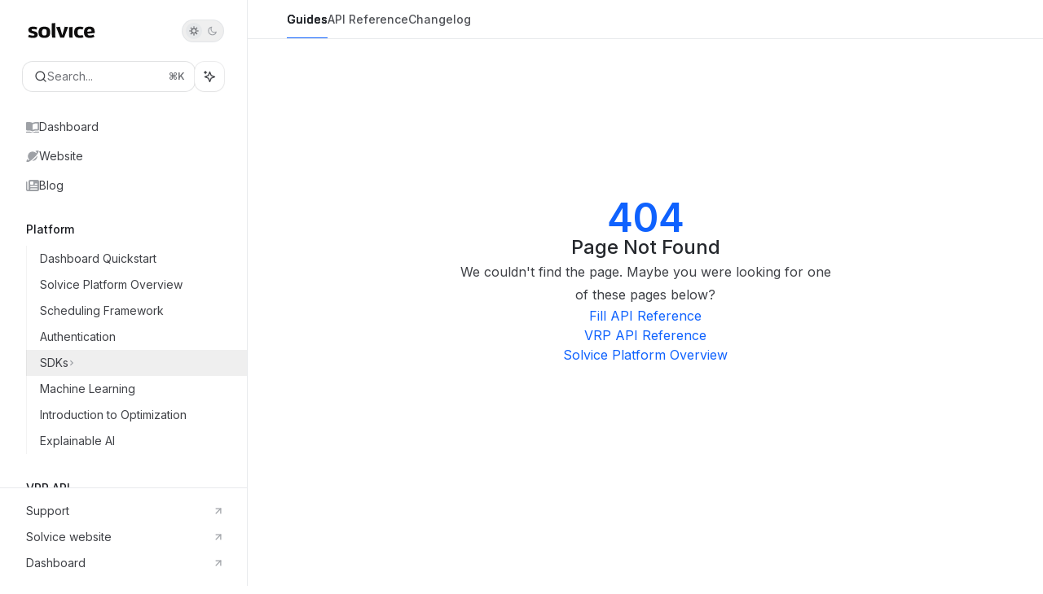

--- FILE ---
content_type: text/html; charset=utf-8
request_url: https://docs.solvice.io/reference/gettaskstatus
body_size: 23418
content:
<!DOCTYPE html><html lang="en" class="__variable_47c970 __variable_3bbdad dark" data-banner-state="visible" data-page-mode="none"><head><meta charSet="utf-8"/><meta name="viewport" content="width=device-width, initial-scale=1, maximum-scale=1, viewport-fit=cover"/><link rel="preload" href="/mintlify-assets/_next/static/media/bb3ef058b751a6ad-s.p.woff2" as="font" crossorigin="" type="font/woff2"/><link rel="preload" href="/mintlify-assets/_next/static/media/c4b700dcb2187787-s.p.woff2" as="font" crossorigin="" type="font/woff2"/><link rel="preload" href="/mintlify-assets/_next/static/media/e4af272ccee01ff0-s.p.woff2" as="font" crossorigin="" type="font/woff2"/><link rel="preload" as="image" href="https://mintcdn.com/solvice-68592f22/noMIHjSWP2Tg_tTz/logo/light.svg?fit=max&amp;auto=format&amp;n=noMIHjSWP2Tg_tTz&amp;q=85&amp;s=49472146c44fa428b587006862c38220"/><link rel="preload" as="image" href="https://mintcdn.com/solvice-68592f22/noMIHjSWP2Tg_tTz/logo/dark.svg?fit=max&amp;auto=format&amp;n=noMIHjSWP2Tg_tTz&amp;q=85&amp;s=4c94af2c0298670c3950700bc3b59ef0"/><link rel="stylesheet" href="/mintlify-assets/_next/static/css/036faf4489cc5775.css?dpl=dpl_4x5QHHnDTTmJr6wpkjtUa5Zqqnb9" data-precedence="next"/><link rel="stylesheet" href="/mintlify-assets/_next/static/css/9e8832c8599d2dba.css?dpl=dpl_4x5QHHnDTTmJr6wpkjtUa5Zqqnb9" data-precedence="next"/><link rel="stylesheet" href="/mintlify-assets/_next/static/css/5b8c8e3125ac4cdb.css?dpl=dpl_4x5QHHnDTTmJr6wpkjtUa5Zqqnb9" data-precedence="next"/><link rel="preload" as="script" fetchPriority="low" href="/mintlify-assets/_next/static/chunks/webpack-9c76db5026884fcb.js?dpl=dpl_4x5QHHnDTTmJr6wpkjtUa5Zqqnb9"/><script src="/mintlify-assets/_next/static/chunks/87c73c54-dd8d81ac9604067c.js?dpl=dpl_4x5QHHnDTTmJr6wpkjtUa5Zqqnb9" async=""></script><script src="/mintlify-assets/_next/static/chunks/90018-e4ae227203d1760d.js?dpl=dpl_4x5QHHnDTTmJr6wpkjtUa5Zqqnb9" async=""></script><script src="/mintlify-assets/_next/static/chunks/main-app-76ddd9525ef90e67.js?dpl=dpl_4x5QHHnDTTmJr6wpkjtUa5Zqqnb9" async=""></script><script src="/mintlify-assets/_next/static/chunks/891cff7f-dcf0b8e94fd9e2cd.js?dpl=dpl_4x5QHHnDTTmJr6wpkjtUa5Zqqnb9" async=""></script><script src="/mintlify-assets/_next/static/chunks/82431-a3e0a126611457bf.js?dpl=dpl_4x5QHHnDTTmJr6wpkjtUa5Zqqnb9" async=""></script><script src="/mintlify-assets/_next/static/chunks/43881-67920a24b626c850.js?dpl=dpl_4x5QHHnDTTmJr6wpkjtUa5Zqqnb9" async=""></script><script src="/mintlify-assets/_next/static/chunks/98816-4875194b6205382d.js?dpl=dpl_4x5QHHnDTTmJr6wpkjtUa5Zqqnb9" async=""></script><script src="/mintlify-assets/_next/static/chunks/65328-3d54cd12f81740fc.js?dpl=dpl_4x5QHHnDTTmJr6wpkjtUa5Zqqnb9" async=""></script><script src="/mintlify-assets/_next/static/chunks/19664-8ce43df6b74bea12.js?dpl=dpl_4x5QHHnDTTmJr6wpkjtUa5Zqqnb9" async=""></script><script src="/mintlify-assets/_next/static/chunks/25930-01dd4e2ef73c8192.js?dpl=dpl_4x5QHHnDTTmJr6wpkjtUa5Zqqnb9" async=""></script><script src="/mintlify-assets/_next/static/chunks/30479-b07fa1b16940be02.js?dpl=dpl_4x5QHHnDTTmJr6wpkjtUa5Zqqnb9" async=""></script><script src="/mintlify-assets/_next/static/chunks/app/error-c060937b45dcf8a0.js?dpl=dpl_4x5QHHnDTTmJr6wpkjtUa5Zqqnb9" async=""></script><script src="/mintlify-assets/_next/static/chunks/cfdfcc00-442051842d4b5e4f.js?dpl=dpl_4x5QHHnDTTmJr6wpkjtUa5Zqqnb9" async=""></script><script src="/mintlify-assets/_next/static/chunks/d30757c7-2d2105da33b688d0.js?dpl=dpl_4x5QHHnDTTmJr6wpkjtUa5Zqqnb9" async=""></script><script src="/mintlify-assets/_next/static/chunks/21246-a76922653256bc59.js?dpl=dpl_4x5QHHnDTTmJr6wpkjtUa5Zqqnb9" async=""></script><script src="/mintlify-assets/_next/static/chunks/91769-9676d6554ffd66a5.js?dpl=dpl_4x5QHHnDTTmJr6wpkjtUa5Zqqnb9" async=""></script><script src="/mintlify-assets/_next/static/chunks/70523-43da3b59f75962b1.js?dpl=dpl_4x5QHHnDTTmJr6wpkjtUa5Zqqnb9" async=""></script><script src="/mintlify-assets/_next/static/chunks/74610-281c4fe11ead87d4.js?dpl=dpl_4x5QHHnDTTmJr6wpkjtUa5Zqqnb9" async=""></script><script src="/mintlify-assets/_next/static/chunks/73205-a2c167623badc97e.js?dpl=dpl_4x5QHHnDTTmJr6wpkjtUa5Zqqnb9" async=""></script><script src="/mintlify-assets/_next/static/chunks/14224-36e6b7aac9555883.js?dpl=dpl_4x5QHHnDTTmJr6wpkjtUa5Zqqnb9" async=""></script><script src="/mintlify-assets/_next/static/chunks/83667-96d468d2a9e97e66.js?dpl=dpl_4x5QHHnDTTmJr6wpkjtUa5Zqqnb9" async=""></script><script src="/mintlify-assets/_next/static/chunks/86707-51019e4db536ad3f.js?dpl=dpl_4x5QHHnDTTmJr6wpkjtUa5Zqqnb9" async=""></script><script src="/mintlify-assets/_next/static/chunks/59823-6706688e96d67c66.js?dpl=dpl_4x5QHHnDTTmJr6wpkjtUa5Zqqnb9" async=""></script><script src="/mintlify-assets/_next/static/chunks/app/%255Fsites/%5Bsubdomain%5D/(multitenant)/layout-12f4782e0ecfb2fe.js?dpl=dpl_4x5QHHnDTTmJr6wpkjtUa5Zqqnb9" async=""></script><script src="/mintlify-assets/_next/static/chunks/app/%255Fsites/%5Bsubdomain%5D/not-found-925637f4ed534041.js?dpl=dpl_4x5QHHnDTTmJr6wpkjtUa5Zqqnb9" async=""></script><script src="/mintlify-assets/_next/static/chunks/app/%255Fsites/%5Bsubdomain%5D/error-5170d41fa0805672.js?dpl=dpl_4x5QHHnDTTmJr6wpkjtUa5Zqqnb9" async=""></script><script src="/mintlify-assets/_next/static/chunks/25263-e8148a9469ac0518.js?dpl=dpl_4x5QHHnDTTmJr6wpkjtUa5Zqqnb9" async=""></script><script src="/mintlify-assets/_next/static/chunks/21822-97bc78591e6a27ed.js?dpl=dpl_4x5QHHnDTTmJr6wpkjtUa5Zqqnb9" async=""></script><script src="/mintlify-assets/_next/static/chunks/app/%255Fsites/%5Bsubdomain%5D/(multitenant)/%5B%5B...slug%5D%5D/page-717290e0ac1f08d7.js?dpl=dpl_4x5QHHnDTTmJr6wpkjtUa5Zqqnb9" async=""></script><script src="/mintlify-assets/_next/static/chunks/64829-3fe744dcf3607a79.js?dpl=dpl_4x5QHHnDTTmJr6wpkjtUa5Zqqnb9" async=""></script><script src="/mintlify-assets/_next/static/chunks/app/%255Fsites/%5Bsubdomain%5D/(multitenant)/%40topbar/%5B%5B...slug%5D%5D/page-b9cd1f66b57fc733.js?dpl=dpl_4x5QHHnDTTmJr6wpkjtUa5Zqqnb9" async=""></script><link rel="preload" href="https://www.googletagmanager.com/gtag/js?id=G-2L8R78J6J9" as="script"/><meta name="next-size-adjust" content=""/><title>Page Not Found</title><meta name="application-name" content="Solvice Docs"/><meta name="generator" content="Mintlify"/><meta name="robots" content="noindex, nofollow"/><meta name="msapplication-config" content="/mintlify-assets/_mintlify/favicons/solvice-68592f22/wZOj_k-mDHXJa5jh/_generated/favicon/browserconfig.xml"/><meta name="apple-mobile-web-app-title" content="Solvice Docs"/><meta name="msapplication-TileColor" content="#0f62fe"/><meta name="mode" content="custom"/><link rel="alternate" type="application/xml" href="/sitemap.xml"/><link rel="apple-touch-icon" href="/mintlify-assets/_mintlify/favicons/solvice-68592f22/wZOj_k-mDHXJa5jh/_generated/favicon/apple-touch-icon.png" type="image/png" sizes="180x180"/><link rel="icon" href="/mintlify-assets/_mintlify/favicons/solvice-68592f22/wZOj_k-mDHXJa5jh/_generated/favicon/favicon-16x16.png" type="image/png" sizes="16x16" media="(prefers-color-scheme: light)"/><link rel="icon" href="/mintlify-assets/_mintlify/favicons/solvice-68592f22/wZOj_k-mDHXJa5jh/_generated/favicon/favicon-32x32.png" type="image/png" sizes="32x32" media="(prefers-color-scheme: light)"/><link rel="shortcut icon" href="/mintlify-assets/_mintlify/favicons/solvice-68592f22/wZOj_k-mDHXJa5jh/_generated/favicon/favicon.ico" type="image/x-icon" media="(prefers-color-scheme: light)"/><link rel="icon" href="/mintlify-assets/_mintlify/favicons/solvice-68592f22/wZOj_k-mDHXJa5jh/_generated/favicon-dark/favicon-16x16.png" type="image/png" sizes="16x16" media="(prefers-color-scheme: dark)"/><link rel="icon" href="/mintlify-assets/_mintlify/favicons/solvice-68592f22/wZOj_k-mDHXJa5jh/_generated/favicon-dark/favicon-32x32.png" type="image/png" sizes="32x32" media="(prefers-color-scheme: dark)"/><link rel="shortcut icon" href="/mintlify-assets/_mintlify/favicons/solvice-68592f22/wZOj_k-mDHXJa5jh/_generated/favicon-dark/favicon.ico" type="image/x-icon" media="(prefers-color-scheme: dark)"/><link rel="preload" href="https://d4tuoctqmanu0.cloudfront.net/katex.min.css" as="style"/><script type="text/javascript">(function(a,b){try{let c=document.getElementById("banner")?.innerText;if(c){for(let d=0;d<localStorage.length;d++){let e=localStorage.key(d);if(e?.endsWith(a)&&localStorage.getItem(e)===c)return void document.documentElement.setAttribute(b,"hidden")}document.documentElement.setAttribute(b,"visible");return}for(let c=0;c<localStorage.length;c++){let d=localStorage.key(c);if(d?.endsWith(a)&&localStorage.getItem(d))return void document.documentElement.setAttribute(b,"hidden")}document.documentElement.setAttribute(b,"visible")}catch(a){document.documentElement.setAttribute(b,"hidden")}})(
  "bannerDismissed",
  "data-banner-state",
)</script><script src="/mintlify-assets/_next/static/chunks/polyfills-42372ed130431b0a.js?dpl=dpl_4x5QHHnDTTmJr6wpkjtUa5Zqqnb9" noModule=""></script></head><body><div hidden=""><!--$--><!--/$--></div><script>((a,b,c,d,e,f,g,h)=>{let i=document.documentElement,j=["light","dark"];function k(b){var c;(Array.isArray(a)?a:[a]).forEach(a=>{let c="class"===a,d=c&&f?e.map(a=>f[a]||a):e;c?(i.classList.remove(...d),i.classList.add(f&&f[b]?f[b]:b)):i.setAttribute(a,b)}),c=b,h&&j.includes(c)&&(i.style.colorScheme=c)}if(d)k(d);else try{let a=localStorage.getItem(b)||c,d=g&&"system"===a?window.matchMedia("(prefers-color-scheme: dark)").matches?"dark":"light":a;k(d)}catch(a){}})("class","isDarkMode","system",null,["dark","light","true","false","system"],{"true":"dark","false":"light","dark":"dark","light":"light"},true,true)</script><script>(self.__next_s=self.__next_s||[]).push([0,{"children":"(function j(a,b,c,d,e){try{let f,g,h=[];try{h=window.location.pathname.split(\"/\").filter(a=>\"\"!==a&&\"global\"!==a).slice(0,2)}catch{h=[]}let i=h.find(a=>c.includes(a)),j=[];for(let c of(i?j.push(i):j.push(b),j.push(\"global\"),j)){if(!c)continue;let b=a[c];if(b?.content){f=b.content,g=c;break}}if(!f)return void document.documentElement.setAttribute(d,\"hidden\");let k=!0,l=0;for(;l<localStorage.length;){let a=localStorage.key(l);if(l++,!a?.endsWith(e))continue;let b=localStorage.getItem(a);if(b&&b===f){k=!1;break}g&&(a.startsWith(`lang:${g}_`)||!a.startsWith(\"lang:\"))&&(localStorage.removeItem(a),l--)}document.documentElement.setAttribute(d,k?\"visible\":\"hidden\")}catch(a){console.error(a),document.documentElement.setAttribute(d,\"hidden\")}})(\n  {},\n  \"en\",\n  [],\n  \"data-banner-state\",\n  \"bannerDismissed\",\n)","id":"_mintlify-banner-script"}])</script><style>:root {
    --primary: 15 98 254;
    --primary-light: 15 98 254;
    --primary-dark: 15 98 254;
    --tooltip-foreground: 255 255 255;
    --background-light: 255 255 255;
    --background-dark: 9 11 16;
    --gray-50: 243 245 250;
    --gray-100: 238 241 245;
    --gray-200: 222 225 230;
    --gray-300: 206 209 213;
    --gray-400: 158 161 166;
    --gray-500: 112 114 119;
    --gray-600: 80 82 87;
    --gray-700: 63 65 70;
    --gray-800: 37 40 45;
    --gray-900: 23 25 30;
    --gray-950: 10 13 17;
  }</style><script type="text/javascript">
          (function() {
            function loadKatex() {
              const link = document.querySelector('link[href="https://d4tuoctqmanu0.cloudfront.net/katex.min.css"]');
              if (link) link.rel = 'stylesheet';
            }
            if (document.readyState === 'loading') {
              document.addEventListener('DOMContentLoaded', loadKatex);
            } else {
              loadKatex();
            }
          })();
        </script><div class="relative antialiased text-gray-500 dark:text-gray-400"><script>(self.__next_s=self.__next_s||[]).push([0,{"suppressHydrationWarning":true,"children":"(function(a,b,c,d){var e;let f,g=\"mint\"===d||\"linden\"===d?\"sidebar\":\"sidebar-content\",h=(e=d,f=\"navbar-transition\",\"maple\"===e&&(f+=\"-maple\"),\"willow\"===e&&(f+=\"-willow\"),f);function i(){document.documentElement.classList.add(\"lg:[--scroll-mt:9.5rem]\")}function j(a){document.getElementById(g)?.style.setProperty(\"top\",`${a}rem`)}function k(a){document.getElementById(g)?.style.setProperty(\"height\",`calc(100vh - ${a}rem)`)}function l(a,b){!a&&b||a&&!b?(i(),document.documentElement.classList.remove(\"lg:[--scroll-mt:12rem]\")):a&&b&&(document.documentElement.classList.add(\"lg:[--scroll-mt:12rem]\"),document.documentElement.classList.remove(\"lg:[--scroll-mt:9.5rem]\"))}let m=document.documentElement.getAttribute(\"data-banner-state\"),n=null!=m?\"visible\"===m:b;switch(d){case\"mint\":j(c),l(a,n);break;case\"palm\":case\"aspen\":j(c),k(c),l(a,n);break;case\"linden\":j(c),n&&i();break;case\"almond\":document.documentElement.style.setProperty(\"--scroll-mt\",\"2.5rem\"),j(c),k(c)}let o=function(){let a=document.createElement(\"style\");return a.appendChild(document.createTextNode(\"*,*::before,*::after{-webkit-transition:none!important;-moz-transition:none!important;-o-transition:none!important;-ms-transition:none!important;transition:none!important}\")),document.head.appendChild(a),function(){window.getComputedStyle(document.body),setTimeout(()=>{document.head.removeChild(a)},1)}}();(\"requestAnimationFrame\"in globalThis?requestAnimationFrame:setTimeout)(()=>{let a;a=!1,a=window.scrollY>50,document.getElementById(h)?.setAttribute(\"data-is-opaque\",`${!!a}`),o()})})(\n  true,\n  false,\n  (function m(a,b,c){let d=document.documentElement.getAttribute(\"data-banner-state\"),e=2.5*!!(null!=d?\"visible\"===d:b),f=3*!!a,g=4,h=e+g+f;switch(c){case\"mint\":case\"palm\":break;case\"aspen\":f=2.5*!!a,g=3.5,h=e+f+g;break;case\"linden\":g=4,h=e+g;break;case\"almond\":g=3.5,h=e+g}return h})(true, false, \"maple\"),\n  \"maple\",\n)","id":"_mintlify-scroll-top-script"}])</script><a href="#content-area" class="sr-only focus:not-sr-only focus:fixed focus:top-2 focus:left-2 focus:z-50 focus:p-2 focus:text-sm focus:bg-background-light dark:focus:bg-background-dark focus:rounded-md focus:outline-primary dark:focus:outline-primary-light">Skip to main content</a><div class="max-lg:contents lg:flex lg:w-full"><div class="max-lg:contents lg:flex-1 lg:min-w-0 lg:overflow-x-clip"><div id="navbar" class="z-[45] hidden peer is-custom peer is-not-center peer is-not-wide peer is-not-frame"></div><div class="flex"><div class="hidden lg:flex fixed flex-col left-0 top-0 bottom-0 w-[19rem] border-r border-gray-200/70 dark:border-white/[0.07]" id="sidebar"><div class="flex-1 overflow-y-auto stable-scrollbar-gutter px-7 py-6" id="sidebar-content"><div class="flex justify-between items-center"><a class="" href="/"><span class="sr-only">Solvice Docs<!-- --> home page</span><img class="nav-logo w-auto relative object-contain block dark:hidden px-1 h-6 max-w-48" src="https://mintcdn.com/solvice-68592f22/noMIHjSWP2Tg_tTz/logo/light.svg?fit=max&amp;auto=format&amp;n=noMIHjSWP2Tg_tTz&amp;q=85&amp;s=49472146c44fa428b587006862c38220" alt="light logo"/><img class="nav-logo w-auto relative object-contain hidden dark:block px-1 h-6 max-w-48" src="https://mintcdn.com/solvice-68592f22/noMIHjSWP2Tg_tTz/logo/dark.svg?fit=max&amp;auto=format&amp;n=noMIHjSWP2Tg_tTz&amp;q=85&amp;s=4c94af2c0298670c3950700bc3b59ef0" alt="dark logo"/></a><button class="relative flex lg:h-7 h-[2.375rem] justify-between lg:w-[3.25rem] w-[4.5rem] items-center rounded-full border border-gray-200/70 dark:border-white/[0.07] hover:border-gray-200 dark:hover:border-white/10 p-1" aria-label="Toggle dark mode"><div class="z-10 flex w-full items-center justify-between lg:px-1 px-2"><svg width="16" height="16" viewBox="0 0 16 16" fill="none" stroke="currentColor" xmlns="http://www.w3.org/2000/svg" class="lg:size-3 size-3.5 text-gray-600 dark:text-gray-600"><g clip-path="url(#clip0_2880_7340)"><path d="M8 1.11133V2.00022" stroke-width="1.5" stroke-linecap="round" stroke-linejoin="round"></path><path d="M12.8711 3.12891L12.2427 3.75735" stroke-width="1.5" stroke-linecap="round" stroke-linejoin="round"></path><path d="M14.8889 8H14" stroke-width="1.5" stroke-linecap="round" stroke-linejoin="round"></path><path d="M12.8711 12.8711L12.2427 12.2427" stroke-width="1.5" stroke-linecap="round" stroke-linejoin="round"></path><path d="M8 14.8889V14" stroke-width="1.5" stroke-linecap="round" stroke-linejoin="round"></path><path d="M3.12891 12.8711L3.75735 12.2427" stroke-width="1.5" stroke-linecap="round" stroke-linejoin="round"></path><path d="M1.11133 8H2.00022" stroke-width="1.5" stroke-linecap="round" stroke-linejoin="round"></path><path d="M3.12891 3.12891L3.75735 3.75735" stroke-width="1.5" stroke-linecap="round" stroke-linejoin="round"></path><path d="M8.00043 11.7782C10.0868 11.7782 11.7782 10.0868 11.7782 8.00043C11.7782 5.91402 10.0868 4.22266 8.00043 4.22266C5.91402 4.22266 4.22266 5.91402 4.22266 8.00043C4.22266 10.0868 5.91402 11.7782 8.00043 11.7782Z" stroke-width="1.5" stroke-linecap="round" stroke-linejoin="round"></path></g><defs><clipPath id="clip0_2880_7340"><rect width="16" height="16" fill="white"></rect></clipPath></defs></svg><svg width="16" height="16" viewBox="0 0 16 16" fill="none" stroke="currentColor" xmlns="http://www.w3.org/2000/svg" class="lg:size-3 size-3.5 text-gray-400 dark:text-gray-400 translate-x-[0.5px]"><g clip-path="url(#clip0_2880_7355)"><path d="M11.5556 10.4445C8.48717 10.4445 6.00005 7.95743 6.00005 4.88899C6.00005 3.68721 6.38494 2.57877 7.03294 1.66943C4.04272 2.22766 1.77783 4.84721 1.77783 8.0001C1.77783 11.5592 4.66317 14.4445 8.22228 14.4445C11.2196 14.4445 13.7316 12.3948 14.4525 9.62321C13.6081 10.1414 12.6187 10.4445 11.5556 10.4445Z" stroke-width="1.5" stroke-linecap="round" stroke-linejoin="round"></path></g><defs><clipPath id="clip0_2880_7355"><rect width="16" height="16" fill="white"></rect></clipPath></defs></svg></div><div class="absolute left-1 lg:size-5 size-[1.875rem] rounded-full bg-gray-200/50 dark:bg-gray-900 transition-transform duration-200 lg:dark:translate-x-[1.40rem] dark:translate-x-[32px]"></div></button></div><div class="flex flex-col gap-4 mt-6"><div class="relative hidden lg:flex items-center flex-1 z-20 gap-2.5"><button type="button" class="flex pointer-events-auto rounded-xl w-full items-center text-sm leading-6 h-9 pl-3.5 pr-3 text-gray-500 dark:text-white/50 bg-background-light dark:bg-background-dark dark:brightness-[1.1] dark:ring-1 dark:hover:brightness-[1.25] ring-1 ring-gray-400/30 hover:ring-gray-600/30 dark:ring-gray-600/30 dark:hover:ring-gray-500/30 justify-between truncate gap-2 min-w-[43px]" id="search-bar-entry" aria-label="Open search"><div class="flex items-center gap-2 min-w-[42px]"><svg xmlns="http://www.w3.org/2000/svg" width="16" height="16" viewBox="0 0 24 24" fill="none" stroke="currentColor" stroke-width="2" stroke-linecap="round" stroke-linejoin="round" class="lucide lucide-search min-w-4 flex-none text-gray-700 hover:text-gray-800 dark:text-gray-400 hover:dark:text-gray-200"><circle cx="11" cy="11" r="8"></circle><path d="m21 21-4.3-4.3"></path></svg><div class="truncate min-w-0">Search...</div></div><span class="flex-none text-xs font-semibold">⌘<!-- -->K</span></button><button type="button" class="flex-none hidden lg:flex items-center justify-center gap-1.5 h-9 rounded-xl shadow-sm bg-background-light dark:bg-background-dark dark:brightness-[1.1] dark:ring-1 dark:hover:brightness-[1.25] ring-1 ring-gray-400/20 hover:ring-gray-600/25 dark:ring-gray-600/30 dark:hover:ring-gray-500/30 w-9 p-0" id="assistant-entry" aria-label="Toggle assistant panel" data-state="closed"><svg xmlns="http://www.w3.org/2000/svg" width="18" height="18" viewBox="0 0 18 18" class="size-4 shrink-0 text-gray-700 hover:text-gray-800 dark:text-gray-400 hover:dark:text-gray-200"><g fill="currentColor"><path d="M5.658,2.99l-1.263-.421-.421-1.263c-.137-.408-.812-.408-.949,0l-.421,1.263-1.263,.421c-.204,.068-.342,.259-.342,.474s.138,.406,.342,.474l1.263,.421,.421,1.263c.068,.204,.26,.342,.475,.342s.406-.138,.475-.342l.421-1.263,1.263-.421c.204-.068,.342-.259,.342-.474s-.138-.406-.342-.474Z" fill="currentColor" data-stroke="none" stroke="none"></path><polygon points="9.5 2.75 11.412 7.587 16.25 9.5 11.412 11.413 9.5 16.25 7.587 11.413 2.75 9.5 7.587 7.587 9.5 2.75" fill="none" stroke="currentColor" stroke-linecap="round" stroke-linejoin="round" stroke-width="1.5"></polygon></g></svg></button></div></div><div class="-mx-3 text-sm" id="navigation-items"><ul class="list-none mt-8"><li class="list-none"><a href="https://platform.solvice.io" target="_blank" rel="noreferrer" class="link nav-anchor pl-4 group flex items-center lg:text-sm lg:leading-6 mb-3 gap-3.5 text-gray-700 hover:text-gray-900 dark:text-gray-400 dark:hover:text-gray-300"><svg class="h-4 w-4 secondary-opacity group-hover:fill-primary-dark group-hover:bg-gray-900 dark:group-hover:bg-gray-300 bg-gray-400 dark:bg-gray-500" style="-webkit-mask-image:url(https://d3gk2c5xim1je2.cloudfront.net/v7.1.0/solid/book-open-cover.svg);-webkit-mask-repeat:no-repeat;-webkit-mask-position:center;mask-image:url(https://d3gk2c5xim1je2.cloudfront.net/v7.1.0/solid/book-open-cover.svg);mask-repeat:no-repeat;mask-position:center"></svg><span>Dashboard</span></a></li><li class="list-none"><a href="https://www.solvice.io" target="_blank" rel="noreferrer" class="link nav-anchor pl-4 group flex items-center lg:text-sm lg:leading-6 mb-3 gap-3.5 text-gray-700 hover:text-gray-900 dark:text-gray-400 dark:hover:text-gray-300"><svg class="h-4 w-4 secondary-opacity group-hover:fill-primary-dark group-hover:bg-gray-900 dark:group-hover:bg-gray-300 bg-gray-400 dark:bg-gray-500" style="-webkit-mask-image:url(https://d3gk2c5xim1je2.cloudfront.net/v7.1.0/solid/planet-ringed.svg);-webkit-mask-repeat:no-repeat;-webkit-mask-position:center;mask-image:url(https://d3gk2c5xim1je2.cloudfront.net/v7.1.0/solid/planet-ringed.svg);mask-repeat:no-repeat;mask-position:center"></svg><span>Website</span></a></li><li class="list-none"><a href="https://www.solvice.io/blog/news" target="_blank" rel="noreferrer" class="link nav-anchor pl-4 group flex items-center lg:text-sm lg:leading-6 mb-3 gap-3.5 text-gray-700 hover:text-gray-900 dark:text-gray-400 dark:hover:text-gray-300"><svg class="h-4 w-4 secondary-opacity group-hover:fill-primary-dark group-hover:bg-gray-900 dark:group-hover:bg-gray-300 bg-gray-400 dark:bg-gray-500" style="-webkit-mask-image:url(https://d3gk2c5xim1je2.cloudfront.net/v7.1.0/solid/newspaper.svg);-webkit-mask-repeat:no-repeat;-webkit-mask-position:center;mask-image:url(https://d3gk2c5xim1je2.cloudfront.net/v7.1.0/solid/newspaper.svg);mask-repeat:no-repeat;mask-position:center"></svg><span>Blog</span></a></li></ul><div class="mt-6 lg:mt-8"><div class="sidebar-group-header flex items-center gap-2.5 pl-4 mb-3.5 lg:mb-2.5 text-gray-900 dark:text-gray-200 font-medium"><h5 id="sidebar-title">Platform</h5></div><ul id="sidebar-group" class="sidebar-group"><li id="/guides/platform/quickstart" class="relative scroll-m-4 first:scroll-m-20" data-title="Dashboard Quickstart"><a class="group flex items-center pr-3 cursor-pointer gap-x-3 text-left ml-4 border-l py-2 lg:py-1.5 w-full border-gray-950/5 dark:border-white/10 hover:border-gray-950/20 dark:hover:border-white/20 text-gray-700 hover:text-gray-900 dark:text-gray-400 dark:hover:text-gray-300" style="padding-left:1rem" href="/guides/platform/quickstart"><div class="flex-1 flex items-center space-x-2.5"><div class="">Dashboard Quickstart</div></div></a></li><li id="/guides/platform/platform" class="relative scroll-m-4 first:scroll-m-20" data-title="Solvice Platform Overview"><a class="group flex items-center pr-3 cursor-pointer gap-x-3 text-left ml-4 border-l py-2 lg:py-1.5 w-full border-gray-950/5 dark:border-white/10 hover:border-gray-950/20 dark:hover:border-white/20 text-gray-700 hover:text-gray-900 dark:text-gray-400 dark:hover:text-gray-300" style="padding-left:1rem" href="/guides/platform/platform"><div class="flex-1 flex items-center space-x-2.5"><div class="">Solvice Platform Overview</div></div></a></li><li id="/guides/platform/scheduling-framework" class="relative scroll-m-4 first:scroll-m-20" data-title="Scheduling Framework"><a class="group flex items-center pr-3 cursor-pointer gap-x-3 text-left ml-4 border-l py-2 lg:py-1.5 w-full border-gray-950/5 dark:border-white/10 hover:border-gray-950/20 dark:hover:border-white/20 text-gray-700 hover:text-gray-900 dark:text-gray-400 dark:hover:text-gray-300" style="padding-left:1rem" href="/guides/platform/scheduling-framework"><div class="flex-1 flex items-center space-x-2.5"><div class="">Scheduling Framework</div></div></a></li><li id="/guides/platform/authentication" class="relative scroll-m-4 first:scroll-m-20" data-title="Authentication"><a class="group flex items-center pr-3 cursor-pointer gap-x-3 text-left break-words hyphens-auto ml-4 border-l py-2 lg:py-1.5 w-full border-gray-950/5 dark:border-white/10 hover:border-gray-950/20 dark:hover:border-white/20 text-gray-700 hover:text-gray-900 dark:text-gray-400 dark:hover:text-gray-300" style="padding-left:1rem" href="/guides/platform/authentication"><div class="flex-1 flex items-center space-x-2.5"><div class="">Authentication</div></div></a></li><li data-title="SDKs" data-group-tag="" class=""><button class="group flex items-center pr-3 cursor-pointer gap-x-3 text-left break-words hyphens-auto ml-4 border-l py-2 lg:py-1.5 w-full border-gray-950/5 dark:border-white/10 hover:border-gray-950/20 dark:hover:border-white/20 text-gray-700 hover:text-gray-900 dark:text-gray-400 dark:hover:text-gray-300" style="padding-left:1rem" aria-label="Toggle SDKs section" aria-expanded="false"><div class="">SDKs</div><svg width="8" height="24" viewBox="0 -9 3 24" class="transition-transform text-gray-400 overflow-visible group-hover:text-gray-600 dark:text-gray-600 dark:group-hover:text-gray-400 w-2 h-5 -mr-0.5"><path d="M0 0L3 3L0 6" fill="none" stroke="currentColor" stroke-width="1.5" stroke-linecap="round"></path></svg></button></li><li id="/guides/platform/machine-learning" class="relative scroll-m-4 first:scroll-m-20" data-title="Machine Learning"><a class="group flex items-center pr-3 cursor-pointer gap-x-3 text-left ml-4 border-l py-2 lg:py-1.5 w-full border-gray-950/5 dark:border-white/10 hover:border-gray-950/20 dark:hover:border-white/20 text-gray-700 hover:text-gray-900 dark:text-gray-400 dark:hover:text-gray-300" style="padding-left:1rem" href="/guides/platform/machine-learning"><div class="flex-1 flex items-center space-x-2.5"><div class="">Machine Learning</div></div></a></li><li id="/guides/platform/optimisation" class="relative scroll-m-4 first:scroll-m-20" data-title="Introduction to Optimization"><a class="group flex items-center pr-3 cursor-pointer gap-x-3 text-left ml-4 border-l py-2 lg:py-1.5 w-full border-gray-950/5 dark:border-white/10 hover:border-gray-950/20 dark:hover:border-white/20 text-gray-700 hover:text-gray-900 dark:text-gray-400 dark:hover:text-gray-300" style="padding-left:1rem" href="/guides/platform/optimisation"><div class="flex-1 flex items-center space-x-2.5"><div class="">Introduction to Optimization</div></div></a></li><li id="/guides/platform/explainable-ai" class="relative scroll-m-4 first:scroll-m-20" data-title="Explainable AI"><a class="group flex items-center pr-3 cursor-pointer gap-x-3 text-left ml-4 border-l py-2 lg:py-1.5 w-full border-gray-950/5 dark:border-white/10 hover:border-gray-950/20 dark:hover:border-white/20 text-gray-700 hover:text-gray-900 dark:text-gray-400 dark:hover:text-gray-300" style="padding-left:1rem" href="/guides/platform/explainable-ai"><div class="flex-1 flex items-center space-x-2.5"><div class="">Explainable AI</div></div></a></li></ul></div><div class="mt-6 lg:mt-8"><div class="sidebar-group-header flex items-center gap-2.5 pl-4 mb-3.5 lg:mb-2.5 text-gray-900 dark:text-gray-200 font-medium"><h5 id="sidebar-title">VRP API</h5></div><ul id="sidebar-group" class="sidebar-group"><li id="/guides/vrp/quickstart" class="relative scroll-m-4 first:scroll-m-20" data-title="Quickstart"><a class="group flex items-center pr-3 cursor-pointer gap-x-3 text-left break-words hyphens-auto ml-4 border-l py-2 lg:py-1.5 w-full border-gray-950/5 dark:border-white/10 hover:border-gray-950/20 dark:hover:border-white/20 text-gray-700 hover:text-gray-900 dark:text-gray-400 dark:hover:text-gray-300" style="padding-left:1rem" href="/guides/vrp/quickstart"><div class="flex-1 flex items-center space-x-2.5"><div class="">Quickstart</div></div></a></li><li id="/guides/vrp/overview" class="relative scroll-m-4 first:scroll-m-20" data-title="API Overview"><a class="group flex items-center pr-3 cursor-pointer gap-x-3 text-left ml-4 border-l py-2 lg:py-1.5 w-full border-gray-950/5 dark:border-white/10 hover:border-gray-950/20 dark:hover:border-white/20 text-gray-700 hover:text-gray-900 dark:text-gray-400 dark:hover:text-gray-300" style="padding-left:1rem" href="/guides/vrp/overview"><div class="flex-1 flex items-center space-x-2.5"><div class="">API Overview</div></div></a></li><li id="/guides/vrp/roadmap" class="relative scroll-m-4 first:scroll-m-20" data-title="Roadmap"><a class="group flex items-center pr-3 cursor-pointer gap-x-3 text-left break-words hyphens-auto ml-4 border-l py-2 lg:py-1.5 w-full border-gray-950/5 dark:border-white/10 hover:border-gray-950/20 dark:hover:border-white/20 text-gray-700 hover:text-gray-900 dark:text-gray-400 dark:hover:text-gray-300" style="padding-left:1rem" href="/guides/vrp/roadmap"><div class="flex-1 flex items-center space-x-2.5"><div class="">Roadmap</div></div></a></li><li data-title="Concepts" data-group-tag="" class=""><button class="group flex items-center pr-3 cursor-pointer gap-x-3 text-left break-words hyphens-auto ml-4 border-l py-2 lg:py-1.5 w-full border-gray-950/5 dark:border-white/10 hover:border-gray-950/20 dark:hover:border-white/20 text-gray-700 hover:text-gray-900 dark:text-gray-400 dark:hover:text-gray-300" style="padding-left:1rem" aria-label="Toggle Concepts section" aria-expanded="false"><div class="">Concepts</div><svg width="8" height="24" viewBox="0 -9 3 24" class="transition-transform text-gray-400 overflow-visible group-hover:text-gray-600 dark:text-gray-600 dark:group-hover:text-gray-400 w-2 h-5 -mr-0.5"><path d="M0 0L3 3L0 6" fill="none" stroke="currentColor" stroke-width="1.5" stroke-linecap="round"></path></svg></button></li><li data-title="Features" data-group-tag="" class=""><button class="group flex items-center pr-3 cursor-pointer gap-x-3 text-left break-words hyphens-auto ml-4 border-l py-2 lg:py-1.5 w-full border-gray-950/5 dark:border-white/10 hover:border-gray-950/20 dark:hover:border-white/20 text-gray-700 hover:text-gray-900 dark:text-gray-400 dark:hover:text-gray-300" style="padding-left:1rem" aria-label="Toggle Features section" aria-expanded="false"><div class="">Features</div><svg width="8" height="24" viewBox="0 -9 3 24" class="transition-transform text-gray-400 overflow-visible group-hover:text-gray-600 dark:text-gray-600 dark:group-hover:text-gray-400 w-2 h-5 -mr-0.5"><path d="M0 0L3 3L0 6" fill="none" stroke="currentColor" stroke-width="1.5" stroke-linecap="round"></path></svg></button></li><li data-title="Examples" data-group-tag="" class=""><button class="group flex items-center pr-3 cursor-pointer gap-x-3 text-left break-words hyphens-auto ml-4 border-l py-2 lg:py-1.5 w-full border-gray-950/5 dark:border-white/10 hover:border-gray-950/20 dark:hover:border-white/20 text-gray-700 hover:text-gray-900 dark:text-gray-400 dark:hover:text-gray-300" style="padding-left:1rem" aria-label="Toggle Examples section" aria-expanded="false"><div class="">Examples</div><svg width="8" height="24" viewBox="0 -9 3 24" class="transition-transform text-gray-400 overflow-visible group-hover:text-gray-600 dark:text-gray-600 dark:group-hover:text-gray-400 w-2 h-5 -mr-0.5"><path d="M0 0L3 3L0 6" fill="none" stroke="currentColor" stroke-width="1.5" stroke-linecap="round"></path></svg></button></li><li data-title="Demos" data-group-tag="" class=""><button class="group flex items-center pr-3 cursor-pointer gap-x-3 text-left break-words hyphens-auto ml-4 border-l py-2 lg:py-1.5 w-full border-gray-950/5 dark:border-white/10 hover:border-gray-950/20 dark:hover:border-white/20 text-gray-700 hover:text-gray-900 dark:text-gray-400 dark:hover:text-gray-300" style="padding-left:1rem" aria-label="Toggle Demos section" aria-expanded="false"><div class="">Demos</div><svg width="8" height="24" viewBox="0 -9 3 24" class="transition-transform text-gray-400 overflow-visible group-hover:text-gray-600 dark:text-gray-600 dark:group-hover:text-gray-400 w-2 h-5 -mr-0.5"><path d="M0 0L3 3L0 6" fill="none" stroke="currentColor" stroke-width="1.5" stroke-linecap="round"></path></svg></button></li><li data-title="Integrations" data-group-tag="" class=""><button class="group flex items-center pr-3 cursor-pointer gap-x-3 text-left break-words hyphens-auto ml-4 border-l py-2 lg:py-1.5 w-full border-gray-950/5 dark:border-white/10 hover:border-gray-950/20 dark:hover:border-white/20 text-gray-700 hover:text-gray-900 dark:text-gray-400 dark:hover:text-gray-300" style="padding-left:1rem" aria-label="Toggle Integrations section" aria-expanded="false"><div class="">Integrations</div><svg width="8" height="24" viewBox="0 -9 3 24" class="transition-transform text-gray-400 overflow-visible group-hover:text-gray-600 dark:text-gray-600 dark:group-hover:text-gray-400 w-2 h-5 -mr-0.5"><path d="M0 0L3 3L0 6" fill="none" stroke="currentColor" stroke-width="1.5" stroke-linecap="round"></path></svg></button></li><li data-title="Schemas" data-group-tag="" class=""><button class="group flex items-center pr-3 cursor-pointer gap-x-3 text-left break-words hyphens-auto ml-4 border-l py-2 lg:py-1.5 w-full border-gray-950/5 dark:border-white/10 hover:border-gray-950/20 dark:hover:border-white/20 text-gray-700 hover:text-gray-900 dark:text-gray-400 dark:hover:text-gray-300" style="padding-left:1rem" aria-label="Toggle Schemas section" aria-expanded="false"><div class="">Schemas</div><svg width="8" height="24" viewBox="0 -9 3 24" class="transition-transform text-gray-400 overflow-visible group-hover:text-gray-600 dark:text-gray-600 dark:group-hover:text-gray-400 w-2 h-5 -mr-0.5"><path d="M0 0L3 3L0 6" fill="none" stroke="currentColor" stroke-width="1.5" stroke-linecap="round"></path></svg></button></li></ul></div><div class="mt-6 lg:mt-8"><div class="sidebar-group-header flex items-center gap-2.5 pl-4 mb-3.5 lg:mb-2.5 text-gray-900 dark:text-gray-200 font-medium"><h5 id="sidebar-title">Fill API</h5></div><ul id="sidebar-group" class="sidebar-group"><li id="/guides/fill/quickstart" class="relative scroll-m-4 first:scroll-m-20" data-title="Quickstart"><a class="group flex items-center pr-3 cursor-pointer gap-x-3 text-left break-words hyphens-auto ml-4 border-l py-2 lg:py-1.5 w-full border-gray-950/5 dark:border-white/10 hover:border-gray-950/20 dark:hover:border-white/20 text-gray-700 hover:text-gray-900 dark:text-gray-400 dark:hover:text-gray-300" style="padding-left:1rem" href="/guides/fill/quickstart"><div class="flex-1 flex items-center space-x-2.5"><div class="">Quickstart</div></div></a></li><li id="/guides/fill/overview" class="relative scroll-m-4 first:scroll-m-20" data-title="API Overview"><a class="group flex items-center pr-3 cursor-pointer gap-x-3 text-left ml-4 border-l py-2 lg:py-1.5 w-full border-gray-950/5 dark:border-white/10 hover:border-gray-950/20 dark:hover:border-white/20 text-gray-700 hover:text-gray-900 dark:text-gray-400 dark:hover:text-gray-300" style="padding-left:1rem" href="/guides/fill/overview"><div class="flex-1 flex items-center space-x-2.5"><div class="">API Overview</div></div></a></li><li data-title="Examples" data-group-tag="" class=""><button class="group flex items-center pr-3 cursor-pointer gap-x-3 text-left break-words hyphens-auto ml-4 border-l py-2 lg:py-1.5 w-full border-gray-950/5 dark:border-white/10 hover:border-gray-950/20 dark:hover:border-white/20 text-gray-700 hover:text-gray-900 dark:text-gray-400 dark:hover:text-gray-300" style="padding-left:1rem" aria-label="Toggle Examples section" aria-expanded="false"><div class="">Examples</div><svg width="8" height="24" viewBox="0 -9 3 24" class="transition-transform text-gray-400 overflow-visible group-hover:text-gray-600 dark:text-gray-600 dark:group-hover:text-gray-400 w-2 h-5 -mr-0.5"><path d="M0 0L3 3L0 6" fill="none" stroke="currentColor" stroke-width="1.5" stroke-linecap="round"></path></svg></button></li><li data-title="Features" data-group-tag="" class=""><button class="group flex items-center pr-3 cursor-pointer gap-x-3 text-left break-words hyphens-auto ml-4 border-l py-2 lg:py-1.5 w-full border-gray-950/5 dark:border-white/10 hover:border-gray-950/20 dark:hover:border-white/20 text-gray-700 hover:text-gray-900 dark:text-gray-400 dark:hover:text-gray-300" style="padding-left:1rem" aria-label="Toggle Features section" aria-expanded="false"><div class="">Features</div><svg width="8" height="24" viewBox="0 -9 3 24" class="transition-transform text-gray-400 overflow-visible group-hover:text-gray-600 dark:text-gray-600 dark:group-hover:text-gray-400 w-2 h-5 -mr-0.5"><path d="M0 0L3 3L0 6" fill="none" stroke="currentColor" stroke-width="1.5" stroke-linecap="round"></path></svg></button></li><li data-title="Schemas" data-group-tag="" class=""><button class="group flex items-center pr-3 cursor-pointer gap-x-3 text-left break-words hyphens-auto ml-4 border-l py-2 lg:py-1.5 w-full border-gray-950/5 dark:border-white/10 hover:border-gray-950/20 dark:hover:border-white/20 text-gray-700 hover:text-gray-900 dark:text-gray-400 dark:hover:text-gray-300" style="padding-left:1rem" aria-label="Toggle Schemas section" aria-expanded="false"><div class="">Schemas</div><svg width="8" height="24" viewBox="0 -9 3 24" class="transition-transform text-gray-400 overflow-visible group-hover:text-gray-600 dark:text-gray-600 dark:group-hover:text-gray-400 w-2 h-5 -mr-0.5"><path d="M0 0L3 3L0 6" fill="none" stroke="currentColor" stroke-width="1.5" stroke-linecap="round"></path></svg></button></li></ul></div></div></div><ul class="px-4 py-3 w-[calc(19rem-1px)] left-0 right-0 bottom-0 bg-background-light dark:bg-background-dark border-t border-gray-200/70 dark:border-white/[0.07] text-sm"><li id="mailto:support@solvice.io" class="relative scroll-m-4 first:scroll-m-20" data-title="Support"><a class="group flex items-center pr-3 py-1.5 cursor-pointer gap-x-3 text-left break-words hyphens-auto border-gray-950/5 dark:border-white/10 hover:border-gray-950/20 dark:hover:border-white/20 text-gray-700 hover:text-gray-950 dark:text-gray-400 dark:hover:text-gray-300" style="padding-left:1rem" target="_blank" href="/cdn-cgi/l/email-protection#85f6f0f5f5eaf7f1c5f6eae9f3ece6e0abecea"><div class="flex-1 flex items-center space-x-2.5"><div class="">Support</div></div><svg xmlns="http://www.w3.org/2000/svg" width="24" height="24" viewBox="0 0 24 24" fill="none" stroke="currentColor" stroke-width="2" stroke-linecap="round" stroke-linejoin="round" class="lucide lucide-arrow-up-right size-3.5 text-gray-400 dark:text-gray-500 group-hover:text-gray-500 dark:group-hover:text-gray-400"><path d="M7 7h10v10"></path><path d="M7 17 17 7"></path></svg></a></li><li id="https://www.solvice.io" class="relative scroll-m-4 first:scroll-m-20" data-title="Solvice website"><a class="group flex items-center pr-3 py-1.5 cursor-pointer gap-x-3 text-left border-gray-950/5 dark:border-white/10 hover:border-gray-950/20 dark:hover:border-white/20 text-gray-700 hover:text-gray-950 dark:text-gray-400 dark:hover:text-gray-300" style="padding-left:1rem" target="_blank" href="https://www.solvice.io"><div class="flex-1 flex items-center space-x-2.5"><div class="">Solvice website</div></div><svg xmlns="http://www.w3.org/2000/svg" width="24" height="24" viewBox="0 0 24 24" fill="none" stroke="currentColor" stroke-width="2" stroke-linecap="round" stroke-linejoin="round" class="lucide lucide-arrow-up-right size-3.5 text-gray-400 dark:text-gray-500 group-hover:text-gray-500 dark:group-hover:text-gray-400"><path d="M7 7h10v10"></path><path d="M7 17 17 7"></path></svg></a></li><li id="https://platform.solvice.io" class="relative scroll-m-4 first:scroll-m-20" data-title="Dashboard"><a class="group flex items-center pr-3 py-1.5 cursor-pointer gap-x-3 text-left break-words hyphens-auto border-gray-950/5 dark:border-white/10 hover:border-gray-950/20 dark:hover:border-white/20 text-gray-700 hover:text-gray-950 dark:text-gray-400 dark:hover:text-gray-300" style="padding-left:1rem" target="_blank" href="https://platform.solvice.io"><div class="flex-1 flex items-center space-x-2.5"><div class="">Dashboard</div></div><svg xmlns="http://www.w3.org/2000/svg" width="24" height="24" viewBox="0 0 24 24" fill="none" stroke="currentColor" stroke-width="2" stroke-linecap="round" stroke-linejoin="round" class="lucide lucide-arrow-up-right size-3.5 text-gray-400 dark:text-gray-500 group-hover:text-gray-500 dark:group-hover:text-gray-400"><path d="M7 7h10v10"></path><path d="M7 17 17 7"></path></svg></a></li><li><div class="hidden lg:flex items-center gap-x-2"></div></li></ul></div><script data-cfasync="false" src="/cdn-cgi/scripts/5c5dd728/cloudflare-static/email-decode.min.js"></script><script>(self.__next_s=self.__next_s||[]).push([0,{"children":"document.documentElement.setAttribute('data-page-mode', 'custom');","id":"_mintlify-page-mode-script"}])</script><script>(self.__next_s=self.__next_s||[]).push([0,{"suppressHydrationWarning":true,"children":"(function n(a,b){if(!document.getElementById(\"footer\")?.classList.contains(\"advanced-footer\")||\"maple\"===b||\"willow\"===b||\"almond\"===b)return;let c=document.documentElement.getAttribute(\"data-page-mode\"),d=document.getElementById(\"navbar\"),e=document.getElementById(\"navigation-items\"),f=document.getElementById(\"sidebar\"),g=document.getElementById(\"footer\"),h=document.getElementById(\"table-of-contents-content\"),i=(e?.clientHeight??0)+16*a+32*(\"mint\"===b||\"linden\"===b);if(!g||\"center\"===c)return;let j=g.getBoundingClientRect().top,k=window.innerHeight-j;f&&e&&(i>j?(f.style.top=`-${k}px`,f.style.height=`${window.innerHeight}px`):(f.style.top=`${a}rem`,f.style.height=\"auto\")),h&&d&&(k>0?h.style.top=\"custom\"===c?`${d.clientHeight-k}px`:`${40+d.clientHeight-k}px`:h.style.top=\"\")})(\n  (function m(a,b,c){let d=document.documentElement.getAttribute(\"data-banner-state\"),e=2.5*!!(null!=d?\"visible\"===d:b),f=3*!!a,g=4,h=e+g+f;switch(c){case\"mint\":case\"palm\":break;case\"aspen\":f=2.5*!!a,g=3.5,h=e+f+g;break;case\"linden\":g=4,h=e+g;break;case\"almond\":g=3.5,h=e+g}return h})(true, false, \"maple\"),\n  \"maple\",\n)","id":"_mintlify-footer-and-sidebar-scroll-script"}])</script><span class="fixed inset-0 bg-background-light dark:bg-background-dark -z-10 pointer-events-none" id="almond-background-color"></span><div class="block lg:hidden"><div id="navbar" class="z-30 fixed lg:sticky top-0 w-full"><div id="navbar-transition" class="absolute w-full h-full backdrop-blur flex-none transition-colors duration-500 border-b border-gray-500/5 dark:border-gray-300/[0.06] data-[is-opaque=true]:bg-background-light data-[is-opaque=true]:supports-backdrop-blur:bg-background-light/95 data-[is-opaque=true]:dark:bg-background-dark/75 data-[is-opaque=false]:supports-backdrop-blur:bg-background-light/60 data-[is-opaque=false]:dark:bg-transparent" data-is-opaque="false"></div><div class="max-w-8xl mx-auto relative"><div><div class="relative"><div class="flex items-center lg:px-12 h-16 min-w-0 mx-4 lg:mx-0"><div class="h-full relative flex-1 flex items-center gap-x-4 min-w-0 border-b border-gray-500/5 dark:border-gray-300/[0.06]"><div class="flex-1 flex items-center gap-x-4"><a class="" href="/"><span class="sr-only">Solvice Docs<!-- --> home page</span><img class="nav-logo w-auto h-7 relative object-contain block dark:hidden" src="https://mintcdn.com/solvice-68592f22/noMIHjSWP2Tg_tTz/logo/light.svg?fit=max&amp;auto=format&amp;n=noMIHjSWP2Tg_tTz&amp;q=85&amp;s=49472146c44fa428b587006862c38220" alt="light logo"/><img class="nav-logo w-auto h-7 relative object-contain hidden dark:block" src="https://mintcdn.com/solvice-68592f22/noMIHjSWP2Tg_tTz/logo/dark.svg?fit=max&amp;auto=format&amp;n=noMIHjSWP2Tg_tTz&amp;q=85&amp;s=4c94af2c0298670c3950700bc3b59ef0" alt="dark logo"/></a><div class="hidden lg:flex items-center gap-x-2"></div></div><div class="relative hidden lg:flex items-center flex-1 z-20 gap-2.5"><button type="button" class="flex pointer-events-auto rounded-xl w-full items-center text-sm leading-6 h-9 pl-3.5 pr-3 text-gray-500 dark:text-white/50 bg-background-light dark:bg-background-dark dark:brightness-[1.1] dark:ring-1 dark:hover:brightness-[1.25] ring-1 ring-gray-400/30 hover:ring-gray-600/30 dark:ring-gray-600/30 dark:hover:ring-gray-500/30 justify-between truncate gap-2 min-w-[43px]" id="search-bar-entry" aria-label="Open search"><div class="flex items-center gap-2 min-w-[42px]"><svg xmlns="http://www.w3.org/2000/svg" width="16" height="16" viewBox="0 0 24 24" fill="none" stroke="currentColor" stroke-width="2" stroke-linecap="round" stroke-linejoin="round" class="lucide lucide-search min-w-4 flex-none text-gray-700 hover:text-gray-800 dark:text-gray-400 hover:dark:text-gray-200"><circle cx="11" cy="11" r="8"></circle><path d="m21 21-4.3-4.3"></path></svg><div class="truncate min-w-0">Search...</div></div><span class="flex-none text-xs font-semibold">⌘<!-- -->K</span></button><button type="button" class="flex-none hidden lg:flex items-center justify-center gap-1.5 pl-3 pr-3.5 h-9 rounded-xl shadow-sm bg-background-light dark:bg-background-dark dark:brightness-[1.1] dark:ring-1 dark:hover:brightness-[1.25] ring-1 ring-gray-400/20 hover:ring-gray-600/25 dark:ring-gray-600/30 dark:hover:ring-gray-500/30" id="assistant-entry" aria-label="Toggle assistant panel" data-state="closed"><svg xmlns="http://www.w3.org/2000/svg" width="18" height="18" viewBox="0 0 18 18" class="size-4 shrink-0 text-gray-700 hover:text-gray-800 dark:text-gray-400 hover:dark:text-gray-200"><g fill="currentColor"><path d="M5.658,2.99l-1.263-.421-.421-1.263c-.137-.408-.812-.408-.949,0l-.421,1.263-1.263,.421c-.204,.068-.342,.259-.342,.474s.138,.406,.342,.474l1.263,.421,.421,1.263c.068,.204,.26,.342,.475,.342s.406-.138,.475-.342l.421-1.263,1.263-.421c.204-.068,.342-.259,.342-.474s-.138-.406-.342-.474Z" fill="currentColor" data-stroke="none" stroke="none"></path><polygon points="9.5 2.75 11.412 7.587 16.25 9.5 11.412 11.413 9.5 16.25 7.587 11.413 2.75 9.5 7.587 7.587 9.5 2.75" fill="none" stroke="currentColor" stroke-linecap="round" stroke-linejoin="round" stroke-width="1.5"></polygon></g></svg><span class="text-sm text-gray-500 dark:text-white/50 whitespace-nowrap">Ask AI</span></button></div><div class="flex-1 relative hidden lg:flex items-center ml-auto justify-end space-x-4"><nav class="text-sm"><ul class="flex space-x-6 items-center"><li class="navbar-link"><a href="/cdn-cgi/l/email-protection#f0838580809f8284b0839f9c86999395de999f" class="flex items-center gap-1.5 whitespace-nowrap font-medium text-gray-600 hover:text-gray-900 dark:text-gray-400 dark:hover:text-gray-300" target="_blank">Support</a></li><li class="navbar-link"><a href="https://www.solvice.io" class="flex items-center gap-1.5 whitespace-nowrap font-medium text-gray-600 hover:text-gray-900 dark:text-gray-400 dark:hover:text-gray-300" target="_blank">Solvice website</a></li><li class="block lg:hidden"><a class="flex items-center gap-1.5 whitespace-nowrap font-medium text-gray-600 hover:text-gray-900 dark:text-gray-400 dark:hover:text-gray-300" href="https://platform.solvice.io">Dashboard</a></li><li class="whitespace-nowrap hidden lg:flex" id="topbar-cta-button"><a target="_blank" class="group px-4 py-1.5 relative inline-flex items-center text-sm font-medium" href="https://platform.solvice.io"><span class="absolute inset-0 bg-primary-dark rounded-xl group-hover:opacity-[0.9]"></span><div class="mr-0.5 space-x-2.5 flex items-center"><span class="z-10 text-white">Dashboard</span><svg width="3" height="24" viewBox="0 -9 3 24" class="h-5 rotate-0 overflow-visible text-white/90"><path d="M0 0L3 3L0 6" fill="none" stroke="currentColor" stroke-width="1.5" stroke-linecap="round"></path></svg></div></a></li></ul></nav><div class="flex items-center"><button class="group p-2 flex items-center justify-center" aria-label="Toggle dark mode"><svg width="16" height="16" viewBox="0 0 16 16" fill="none" stroke="currentColor" xmlns="http://www.w3.org/2000/svg" class="h-4 w-4 block text-gray-400 dark:hidden group-hover:text-gray-600"><g clip-path="url(#clip0_2880_7340)"><path d="M8 1.11133V2.00022" stroke-width="1.5" stroke-linecap="round" stroke-linejoin="round"></path><path d="M12.8711 3.12891L12.2427 3.75735" stroke-width="1.5" stroke-linecap="round" stroke-linejoin="round"></path><path d="M14.8889 8H14" stroke-width="1.5" stroke-linecap="round" stroke-linejoin="round"></path><path d="M12.8711 12.8711L12.2427 12.2427" stroke-width="1.5" stroke-linecap="round" stroke-linejoin="round"></path><path d="M8 14.8889V14" stroke-width="1.5" stroke-linecap="round" stroke-linejoin="round"></path><path d="M3.12891 12.8711L3.75735 12.2427" stroke-width="1.5" stroke-linecap="round" stroke-linejoin="round"></path><path d="M1.11133 8H2.00022" stroke-width="1.5" stroke-linecap="round" stroke-linejoin="round"></path><path d="M3.12891 3.12891L3.75735 3.75735" stroke-width="1.5" stroke-linecap="round" stroke-linejoin="round"></path><path d="M8.00043 11.7782C10.0868 11.7782 11.7782 10.0868 11.7782 8.00043C11.7782 5.91402 10.0868 4.22266 8.00043 4.22266C5.91402 4.22266 4.22266 5.91402 4.22266 8.00043C4.22266 10.0868 5.91402 11.7782 8.00043 11.7782Z" stroke-width="1.5" stroke-linecap="round" stroke-linejoin="round"></path></g><defs><clipPath id="clip0_2880_7340"><rect width="16" height="16" fill="white"></rect></clipPath></defs></svg><svg xmlns="http://www.w3.org/2000/svg" width="24" height="24" viewBox="0 0 24 24" fill="none" stroke="currentColor" stroke-width="2" stroke-linecap="round" stroke-linejoin="round" class="lucide lucide-moon h-4 w-4 hidden dark:block text-gray-500 dark:group-hover:text-gray-300"><path d="M12 3a6 6 0 0 0 9 9 9 9 0 1 1-9-9Z"></path></svg></button></div></div><div class="flex lg:hidden items-center gap-3"><button type="button" class="text-gray-500 w-8 h-8 flex items-center justify-center hover:text-gray-600 dark:text-gray-400 dark:hover:text-gray-300" id="search-bar-entry-mobile" aria-label="Open search"><span class="sr-only">Search...</span><svg class="h-4 w-4 bg-gray-500 dark:bg-gray-400 hover:bg-gray-600 dark:hover:bg-gray-300" style="-webkit-mask-image:url(https://d3gk2c5xim1je2.cloudfront.net/v7.1.0/solid/magnifying-glass.svg);-webkit-mask-repeat:no-repeat;-webkit-mask-position:center;mask-image:url(https://d3gk2c5xim1je2.cloudfront.net/v7.1.0/solid/magnifying-glass.svg);mask-repeat:no-repeat;mask-position:center"></svg></button><button id="assistant-entry-mobile"><svg xmlns="http://www.w3.org/2000/svg" width="18" height="18" viewBox="0 0 18 18" class="size-4.5 text-gray-500 dark:text-gray-400 hover:text-gray-600 dark:hover:text-gray-300"><g fill="currentColor"><path d="M5.658,2.99l-1.263-.421-.421-1.263c-.137-.408-.812-.408-.949,0l-.421,1.263-1.263,.421c-.204,.068-.342,.259-.342,.474s.138,.406,.342,.474l1.263,.421,.421,1.263c.068,.204,.26,.342,.475,.342s.406-.138,.475-.342l.421-1.263,1.263-.421c.204-.068,.342-.259,.342-.474s-.138-.406-.342-.474Z" fill="currentColor" data-stroke="none" stroke="none"></path><polygon points="9.5 2.75 11.412 7.587 16.25 9.5 11.412 11.413 9.5 16.25 7.587 11.413 2.75 9.5 7.587 7.587 9.5 2.75" fill="none" stroke="currentColor" stroke-linecap="round" stroke-linejoin="round" stroke-width="1.5"></polygon></g></svg></button><button aria-label="More actions" class="h-7 w-5 flex items-center justify-end"><svg class="h-4 w-4 bg-gray-500 dark:bg-gray-400 hover:bg-gray-600 dark:hover:bg-gray-300" style="-webkit-mask-image:url(https://d3gk2c5xim1je2.cloudfront.net/v7.1.0/solid/ellipsis-vertical.svg);-webkit-mask-repeat:no-repeat;-webkit-mask-position:center;mask-image:url(https://d3gk2c5xim1je2.cloudfront.net/v7.1.0/solid/ellipsis-vertical.svg);mask-repeat:no-repeat;mask-position:center"></svg></button></div></div></div><button type="button" class="flex items-center h-14 py-4 px-5 lg:hidden focus:outline-0 w-full text-left"><div class="text-gray-500 hover:text-gray-600 dark:text-gray-400 dark:hover:text-gray-300"><span class="sr-only">Navigation</span><svg class="h-4" fill="currentColor" xmlns="http://www.w3.org/2000/svg" viewBox="0 0 448 512"><path d="M0 96C0 78.3 14.3 64 32 64H416c17.7 0 32 14.3 32 32s-14.3 32-32 32H32C14.3 128 0 113.7 0 96zM0 256c0-17.7 14.3-32 32-32H416c17.7 0 32 14.3 32 32s-14.3 32-32 32H32c-17.7 0-32-14.3-32-32zM448 416c0 17.7-14.3 32-32 32H32c-17.7 0-32-14.3-32-32s14.3-32 32-32H416c17.7 0 32 14.3 32 32z"></path></svg></div><div class="ml-4 flex text-sm leading-6 whitespace-nowrap min-w-0 space-x-3 overflow-hidden"><div class="font-semibold text-gray-900 truncate dark:text-gray-200 min-w-0 flex-1">Page Not Found</div></div></button></div><div class="hidden lg:flex px-12 h-12"><div class="nav-tabs h-full flex text-sm gap-x-6"><a class="link nav-tabs-item group relative h-full gap-2 flex items-center font-medium hover:text-gray-800 dark:hover:text-gray-300 text-gray-800 dark:text-gray-200 [text-shadow:-0.2px_0_0_currentColor,0.2px_0_0_currentColor]" href="/guides/platform/quickstart">Guides<div class="absolute bottom-0 h-[1.5px] w-full left-0 bg-primary dark:bg-primary-light"></div></a><a class="link nav-tabs-item group relative h-full gap-2 flex items-center font-medium text-gray-600 dark:text-gray-400 hover:text-gray-800 dark:hover:text-gray-300" href="/api-reference/vrp/introduction">API Reference<div class="absolute bottom-0 h-[1.5px] w-full left-0 group-hover:bg-gray-200 dark:group-hover:bg-gray-700"></div></a><a class="link nav-tabs-item group relative h-full gap-2 flex items-center font-medium text-gray-600 dark:text-gray-400 hover:text-gray-800 dark:hover:text-gray-300" href="/changelog/vrp">Changelog<div class="absolute bottom-0 h-[1.5px] w-full left-0 group-hover:bg-gray-200 dark:group-hover:bg-gray-700"></div></a></div></div></div></div><span hidden="" style="position:fixed;top:1px;left:1px;width:1px;height:0;padding:0;margin:-1px;overflow:hidden;clip:rect(0, 0, 0, 0);white-space:nowrap;border-width:0;display:none"></span></div></div><div class="relative w-full lg:ml-[19rem] flex gap-x-8 min-h-screen pt-[120px] lg:pt-0" id="content-container"><div id="navbar-transition-maple" class="z-20 hidden lg:flex fixed top-0 left-[19rem] h-12 right-0 bottom-0 backdrop-blur flex-none transition-colors duration-500 border-b dark:border-white/[0.07] data-[is-opaque=true]:bg-background-light data-[is-opaque=true]:supports-backdrop-blur:bg-background-light/95 data-[is-opaque=true]:dark:bg-background-dark/75 data-[is-opaque=false]:supports-backdrop-blur:bg-background-light/60 data-[is-opaque=false]:dark:bg-transparent px-12 w-full border-gray-200/70" data-is-opaque="false"><div class="nav-tabs h-full flex text-sm gap-x-6"><a class="link nav-tabs-item group relative h-full gap-2 flex items-center font-medium hover:text-gray-800 dark:hover:text-gray-300 text-gray-800 dark:text-gray-200 [text-shadow:-0.2px_0_0_currentColor,0.2px_0_0_currentColor]" href="/guides/platform/quickstart">Guides<div class="absolute bottom-0 h-[1.5px] w-full left-0 bg-primary dark:bg-primary-light"></div></a><a class="link nav-tabs-item group relative h-full gap-2 flex items-center font-medium text-gray-600 dark:text-gray-400 hover:text-gray-800 dark:hover:text-gray-300" href="/api-reference/vrp/introduction">API Reference<div class="absolute bottom-0 h-[1.5px] w-full left-0 group-hover:bg-gray-200 dark:group-hover:bg-gray-700"></div></a><a class="link nav-tabs-item group relative h-full gap-2 flex items-center font-medium text-gray-600 dark:text-gray-400 hover:text-gray-800 dark:hover:text-gray-300" href="/changelog/vrp">Changelog<div class="absolute bottom-0 h-[1.5px] w-full left-0 group-hover:bg-gray-200 dark:group-hover:bg-gray-700"></div></a></div></div><div class="flex flex-col box-border w-full relative grow xl:w-[calc(100%-19rem)] xl:min-w-full lg:mt-12" id="content-area"><div class="mdx-content relative" data-page-title="Page Not Found" id="content"><div class="flex flex-col items-center justify-center w-full max-w-lg overflow-x-hidden mx-auto py-48 px-5 text-center *:text-center gap-y-8 not-found-container"><div class="flex flex-col items-center justify-center gap-y-6"><span id="error-badge" class="inline-flex -mb-2 text-5xl font-semibold p-1 text-primary dark:text-primary-light not-found-status-code">404</span><h1 id="error-title" class="font-medium mb-0 text-2xl text-gray-800 dark:text-gray-200 not-found-title">Page Not Found</h1><div id="error-description" class="flex flex-col items-center gap-y-6 prose prose-gray dark:prose-invert not-found-description">We couldn&#x27;t find the page. Maybe you were looking for one of these pages below?</div></div><div class="not-found-recommended-pages-list w-full flex flex-col gap-3"><a href="/api-reference/fill/introduction#fill-api-reference" class="not-found-recommended-page-link text-base text-primary dark:text-primary-light hover:brightness-[0.75] dark:hover:brightness-[1.35] text-center min-w-0 truncate"><span>Fill API Reference</span></a><a href="/api-reference/vrp/introduction#vrp-api-reference" class="not-found-recommended-page-link text-base text-primary dark:text-primary-light hover:brightness-[0.75] dark:hover:brightness-[1.35] text-center min-w-0 truncate"><span>VRP API Reference</span></a><a href="/guides/platform/platform#next-steps" class="not-found-recommended-page-link text-base text-primary dark:text-primary-light hover:brightness-[0.75] dark:hover:brightness-[1.35] text-center min-w-0 truncate"><span>Solvice Platform Overview</span></a></div></div></div><div class="left-0 right-0 sticky sm:px-4 pb-4 sm:pb-6 bottom-0 pt-1 flex flex-col items-center w-full overflow-hidden z-20 pointer-events-none"><div class="chat-assistant-floating-input z-10 w-full sm:w-96 focus-within:w-full group/assistant-bar sm:focus-within:w-[30rem] hover:scale-100 sm:hover:scale-105 focus-within:hover:scale-100 [transition:width_400ms,left_200ms,transform_500ms,opacity_200ms]"><div class="translate-y-[100px] opacity-0"><div class="flex flex-col w-full rounded-2xl pointer-events-auto bg-background-light/90 dark:bg-background-dark/90 backdrop-blur-xl border border-gray-200 dark:border-white/30 focus-within:border-primary dark:focus-within:border-primary-light transition-colors sm:shadow-xl"><div class="relative flex items-end"><textarea id="chat-assistant-textarea" aria-label="Ask a question..." autoComplete="off" placeholder="Ask a question..." class="chat-assistant-input w-full bg-transparent border-0 peer/input text-gray-900 dark:text-gray-100 placeholder-gray-500 dark:placeholder-gray-400 !outline-none focus:!outline-none focus:ring-0 py-2.5 pl-3.5 pr-10 font-bodyWeight text-sm" style="resize:none"></textarea><span class="absolute right-11 bottom-3 text-xs font-medium text-gray-400 dark:text-gray-500 select-none pointer-events-none peer-focus/input:hidden hidden sm:inline">⌘<!-- -->I</span><button class="chat-assistant-send-button flex justify-center items-center rounded-full p-1 size-6 bg-primary/30 dark:bg-primary-dark/30 absolute right-2.5 bottom-2" aria-label="Send message" disabled=""><svg xmlns="http://www.w3.org/2000/svg" width="24" height="24" viewBox="0 0 24 24" fill="none" stroke="currentColor" stroke-width="2" stroke-linecap="round" stroke-linejoin="round" class="lucide lucide-arrow-up text-white dark:text-white size-3.5"><path d="m5 12 7-7 7 7"></path><path d="M12 19V5"></path></svg></button></div></div></div></div></div></div></div><!--$--><!--/$--></div></div></div></div><script data-cfasync="false" src="/cdn-cgi/scripts/5c5dd728/cloudflare-static/email-decode.min.js"></script><script src="/mintlify-assets/_next/static/chunks/webpack-9c76db5026884fcb.js?dpl=dpl_4x5QHHnDTTmJr6wpkjtUa5Zqqnb9" id="_R_" async=""></script><script>(self.__next_f=self.__next_f||[]).push([0])</script><script>self.__next_f.push([1,"1:\"$Sreact.fragment\"\n2:I[85341,[],\"\"]\n"])</script><script>self.__next_f.push([1,"3:I[2510,[\"73473\",\"static/chunks/891cff7f-dcf0b8e94fd9e2cd.js?dpl=dpl_4x5QHHnDTTmJr6wpkjtUa5Zqqnb9\",\"82431\",\"static/chunks/82431-a3e0a126611457bf.js?dpl=dpl_4x5QHHnDTTmJr6wpkjtUa5Zqqnb9\",\"43881\",\"static/chunks/43881-67920a24b626c850.js?dpl=dpl_4x5QHHnDTTmJr6wpkjtUa5Zqqnb9\",\"98816\",\"static/chunks/98816-4875194b6205382d.js?dpl=dpl_4x5QHHnDTTmJr6wpkjtUa5Zqqnb9\",\"65328\",\"static/chunks/65328-3d54cd12f81740fc.js?dpl=dpl_4x5QHHnDTTmJr6wpkjtUa5Zqqnb9\",\"19664\",\"static/chunks/19664-8ce43df6b74bea12.js?dpl=dpl_4x5QHHnDTTmJr6wpkjtUa5Zqqnb9\",\"25930\",\"static/chunks/25930-01dd4e2ef73c8192.js?dpl=dpl_4x5QHHnDTTmJr6wpkjtUa5Zqqnb9\",\"30479\",\"static/chunks/30479-b07fa1b16940be02.js?dpl=dpl_4x5QHHnDTTmJr6wpkjtUa5Zqqnb9\",\"18039\",\"static/chunks/app/error-c060937b45dcf8a0.js?dpl=dpl_4x5QHHnDTTmJr6wpkjtUa5Zqqnb9\"],\"default\",1]\n"])</script><script>self.__next_f.push([1,"4:I[90025,[],\"\"]\n"])</script><script>self.__next_f.push([1,"5:I[51749,[\"73473\",\"static/chunks/891cff7f-dcf0b8e94fd9e2cd.js?dpl=dpl_4x5QHHnDTTmJr6wpkjtUa5Zqqnb9\",\"53016\",\"static/chunks/cfdfcc00-442051842d4b5e4f.js?dpl=dpl_4x5QHHnDTTmJr6wpkjtUa5Zqqnb9\",\"41725\",\"static/chunks/d30757c7-2d2105da33b688d0.js?dpl=dpl_4x5QHHnDTTmJr6wpkjtUa5Zqqnb9\",\"82431\",\"static/chunks/82431-a3e0a126611457bf.js?dpl=dpl_4x5QHHnDTTmJr6wpkjtUa5Zqqnb9\",\"43881\",\"static/chunks/43881-67920a24b626c850.js?dpl=dpl_4x5QHHnDTTmJr6wpkjtUa5Zqqnb9\",\"98816\",\"static/chunks/98816-4875194b6205382d.js?dpl=dpl_4x5QHHnDTTmJr6wpkjtUa5Zqqnb9\",\"65328\",\"static/chunks/65328-3d54cd12f81740fc.js?dpl=dpl_4x5QHHnDTTmJr6wpkjtUa5Zqqnb9\",\"19664\",\"static/chunks/19664-8ce43df6b74bea12.js?dpl=dpl_4x5QHHnDTTmJr6wpkjtUa5Zqqnb9\",\"21246\",\"static/chunks/21246-a76922653256bc59.js?dpl=dpl_4x5QHHnDTTmJr6wpkjtUa5Zqqnb9\",\"91769\",\"static/chunks/91769-9676d6554ffd66a5.js?dpl=dpl_4x5QHHnDTTmJr6wpkjtUa5Zqqnb9\",\"70523\",\"static/chunks/70523-43da3b59f75962b1.js?dpl=dpl_4x5QHHnDTTmJr6wpkjtUa5Zqqnb9\",\"74610\",\"static/chunks/74610-281c4fe11ead87d4.js?dpl=dpl_4x5QHHnDTTmJr6wpkjtUa5Zqqnb9\",\"25930\",\"static/chunks/25930-01dd4e2ef73c8192.js?dpl=dpl_4x5QHHnDTTmJr6wpkjtUa5Zqqnb9\",\"73205\",\"static/chunks/73205-a2c167623badc97e.js?dpl=dpl_4x5QHHnDTTmJr6wpkjtUa5Zqqnb9\",\"14224\",\"static/chunks/14224-36e6b7aac9555883.js?dpl=dpl_4x5QHHnDTTmJr6wpkjtUa5Zqqnb9\",\"83667\",\"static/chunks/83667-96d468d2a9e97e66.js?dpl=dpl_4x5QHHnDTTmJr6wpkjtUa5Zqqnb9\",\"86707\",\"static/chunks/86707-51019e4db536ad3f.js?dpl=dpl_4x5QHHnDTTmJr6wpkjtUa5Zqqnb9\",\"59823\",\"static/chunks/59823-6706688e96d67c66.js?dpl=dpl_4x5QHHnDTTmJr6wpkjtUa5Zqqnb9\",\"35456\",\"static/chunks/app/%255Fsites/%5Bsubdomain%5D/(multitenant)/layout-12f4782e0ecfb2fe.js?dpl=dpl_4x5QHHnDTTmJr6wpkjtUa5Zqqnb9\"],\"ThemeProvider\",1]\n"])</script><script>self.__next_f.push([1,"6:I[35021,[\"73473\",\"static/chunks/891cff7f-dcf0b8e94fd9e2cd.js?dpl=dpl_4x5QHHnDTTmJr6wpkjtUa5Zqqnb9\",\"53016\",\"static/chunks/cfdfcc00-442051842d4b5e4f.js?dpl=dpl_4x5QHHnDTTmJr6wpkjtUa5Zqqnb9\",\"41725\",\"static/chunks/d30757c7-2d2105da33b688d0.js?dpl=dpl_4x5QHHnDTTmJr6wpkjtUa5Zqqnb9\",\"82431\",\"static/chunks/82431-a3e0a126611457bf.js?dpl=dpl_4x5QHHnDTTmJr6wpkjtUa5Zqqnb9\",\"43881\",\"static/chunks/43881-67920a24b626c850.js?dpl=dpl_4x5QHHnDTTmJr6wpkjtUa5Zqqnb9\",\"98816\",\"static/chunks/98816-4875194b6205382d.js?dpl=dpl_4x5QHHnDTTmJr6wpkjtUa5Zqqnb9\",\"65328\",\"static/chunks/65328-3d54cd12f81740fc.js?dpl=dpl_4x5QHHnDTTmJr6wpkjtUa5Zqqnb9\",\"19664\",\"static/chunks/19664-8ce43df6b74bea12.js?dpl=dpl_4x5QHHnDTTmJr6wpkjtUa5Zqqnb9\",\"21246\",\"static/chunks/21246-a76922653256bc59.js?dpl=dpl_4x5QHHnDTTmJr6wpkjtUa5Zqqnb9\",\"91769\",\"static/chunks/91769-9676d6554ffd66a5.js?dpl=dpl_4x5QHHnDTTmJr6wpkjtUa5Zqqnb9\",\"70523\",\"static/chunks/70523-43da3b59f75962b1.js?dpl=dpl_4x5QHHnDTTmJr6wpkjtUa5Zqqnb9\",\"74610\",\"static/chunks/74610-281c4fe11ead87d4.js?dpl=dpl_4x5QHHnDTTmJr6wpkjtUa5Zqqnb9\",\"25930\",\"static/chunks/25930-01dd4e2ef73c8192.js?dpl=dpl_4x5QHHnDTTmJr6wpkjtUa5Zqqnb9\",\"73205\",\"static/chunks/73205-a2c167623badc97e.js?dpl=dpl_4x5QHHnDTTmJr6wpkjtUa5Zqqnb9\",\"14224\",\"static/chunks/14224-36e6b7aac9555883.js?dpl=dpl_4x5QHHnDTTmJr6wpkjtUa5Zqqnb9\",\"83667\",\"static/chunks/83667-96d468d2a9e97e66.js?dpl=dpl_4x5QHHnDTTmJr6wpkjtUa5Zqqnb9\",\"86707\",\"static/chunks/86707-51019e4db536ad3f.js?dpl=dpl_4x5QHHnDTTmJr6wpkjtUa5Zqqnb9\",\"59823\",\"static/chunks/59823-6706688e96d67c66.js?dpl=dpl_4x5QHHnDTTmJr6wpkjtUa5Zqqnb9\",\"35456\",\"static/chunks/app/%255Fsites/%5Bsubdomain%5D/(multitenant)/layout-12f4782e0ecfb2fe.js?dpl=dpl_4x5QHHnDTTmJr6wpkjtUa5Zqqnb9\"],\"ColorVariables\",1]\n"])</script><script>self.__next_f.push([1,"7:I[88746,[\"73473\",\"static/chunks/891cff7f-dcf0b8e94fd9e2cd.js?dpl=dpl_4x5QHHnDTTmJr6wpkjtUa5Zqqnb9\",\"53016\",\"static/chunks/cfdfcc00-442051842d4b5e4f.js?dpl=dpl_4x5QHHnDTTmJr6wpkjtUa5Zqqnb9\",\"41725\",\"static/chunks/d30757c7-2d2105da33b688d0.js?dpl=dpl_4x5QHHnDTTmJr6wpkjtUa5Zqqnb9\",\"82431\",\"static/chunks/82431-a3e0a126611457bf.js?dpl=dpl_4x5QHHnDTTmJr6wpkjtUa5Zqqnb9\",\"43881\",\"static/chunks/43881-67920a24b626c850.js?dpl=dpl_4x5QHHnDTTmJr6wpkjtUa5Zqqnb9\",\"98816\",\"static/chunks/98816-4875194b6205382d.js?dpl=dpl_4x5QHHnDTTmJr6wpkjtUa5Zqqnb9\",\"65328\",\"static/chunks/65328-3d54cd12f81740fc.js?dpl=dpl_4x5QHHnDTTmJr6wpkjtUa5Zqqnb9\",\"19664\",\"static/chunks/19664-8ce43df6b74bea12.js?dpl=dpl_4x5QHHnDTTmJr6wpkjtUa5Zqqnb9\",\"21246\",\"static/chunks/21246-a76922653256bc59.js?dpl=dpl_4x5QHHnDTTmJr6wpkjtUa5Zqqnb9\",\"91769\",\"static/chunks/91769-9676d6554ffd66a5.js?dpl=dpl_4x5QHHnDTTmJr6wpkjtUa5Zqqnb9\",\"70523\",\"static/chunks/70523-43da3b59f75962b1.js?dpl=dpl_4x5QHHnDTTmJr6wpkjtUa5Zqqnb9\",\"74610\",\"static/chunks/74610-281c4fe11ead87d4.js?dpl=dpl_4x5QHHnDTTmJr6wpkjtUa5Zqqnb9\",\"25930\",\"static/chunks/25930-01dd4e2ef73c8192.js?dpl=dpl_4x5QHHnDTTmJr6wpkjtUa5Zqqnb9\",\"73205\",\"static/chunks/73205-a2c167623badc97e.js?dpl=dpl_4x5QHHnDTTmJr6wpkjtUa5Zqqnb9\",\"14224\",\"static/chunks/14224-36e6b7aac9555883.js?dpl=dpl_4x5QHHnDTTmJr6wpkjtUa5Zqqnb9\",\"83667\",\"static/chunks/83667-96d468d2a9e97e66.js?dpl=dpl_4x5QHHnDTTmJr6wpkjtUa5Zqqnb9\",\"86707\",\"static/chunks/86707-51019e4db536ad3f.js?dpl=dpl_4x5QHHnDTTmJr6wpkjtUa5Zqqnb9\",\"59823\",\"static/chunks/59823-6706688e96d67c66.js?dpl=dpl_4x5QHHnDTTmJr6wpkjtUa5Zqqnb9\",\"35456\",\"static/chunks/app/%255Fsites/%5Bsubdomain%5D/(multitenant)/layout-12f4782e0ecfb2fe.js?dpl=dpl_4x5QHHnDTTmJr6wpkjtUa5Zqqnb9\"],\"FontScript\",1]\n"])</script><script>self.__next_f.push([1,"8:I[24223,[\"73473\",\"static/chunks/891cff7f-dcf0b8e94fd9e2cd.js?dpl=dpl_4x5QHHnDTTmJr6wpkjtUa5Zqqnb9\",\"53016\",\"static/chunks/cfdfcc00-442051842d4b5e4f.js?dpl=dpl_4x5QHHnDTTmJr6wpkjtUa5Zqqnb9\",\"41725\",\"static/chunks/d30757c7-2d2105da33b688d0.js?dpl=dpl_4x5QHHnDTTmJr6wpkjtUa5Zqqnb9\",\"82431\",\"static/chunks/82431-a3e0a126611457bf.js?dpl=dpl_4x5QHHnDTTmJr6wpkjtUa5Zqqnb9\",\"43881\",\"static/chunks/43881-67920a24b626c850.js?dpl=dpl_4x5QHHnDTTmJr6wpkjtUa5Zqqnb9\",\"98816\",\"static/chunks/98816-4875194b6205382d.js?dpl=dpl_4x5QHHnDTTmJr6wpkjtUa5Zqqnb9\",\"65328\",\"static/chunks/65328-3d54cd12f81740fc.js?dpl=dpl_4x5QHHnDTTmJr6wpkjtUa5Zqqnb9\",\"19664\",\"static/chunks/19664-8ce43df6b74bea12.js?dpl=dpl_4x5QHHnDTTmJr6wpkjtUa5Zqqnb9\",\"21246\",\"static/chunks/21246-a76922653256bc59.js?dpl=dpl_4x5QHHnDTTmJr6wpkjtUa5Zqqnb9\",\"91769\",\"static/chunks/91769-9676d6554ffd66a5.js?dpl=dpl_4x5QHHnDTTmJr6wpkjtUa5Zqqnb9\",\"70523\",\"static/chunks/70523-43da3b59f75962b1.js?dpl=dpl_4x5QHHnDTTmJr6wpkjtUa5Zqqnb9\",\"74610\",\"static/chunks/74610-281c4fe11ead87d4.js?dpl=dpl_4x5QHHnDTTmJr6wpkjtUa5Zqqnb9\",\"25930\",\"static/chunks/25930-01dd4e2ef73c8192.js?dpl=dpl_4x5QHHnDTTmJr6wpkjtUa5Zqqnb9\",\"73205\",\"static/chunks/73205-a2c167623badc97e.js?dpl=dpl_4x5QHHnDTTmJr6wpkjtUa5Zqqnb9\",\"14224\",\"static/chunks/14224-36e6b7aac9555883.js?dpl=dpl_4x5QHHnDTTmJr6wpkjtUa5Zqqnb9\",\"83667\",\"static/chunks/83667-96d468d2a9e97e66.js?dpl=dpl_4x5QHHnDTTmJr6wpkjtUa5Zqqnb9\",\"86707\",\"static/chunks/86707-51019e4db536ad3f.js?dpl=dpl_4x5QHHnDTTmJr6wpkjtUa5Zqqnb9\",\"59823\",\"static/chunks/59823-6706688e96d67c66.js?dpl=dpl_4x5QHHnDTTmJr6wpkjtUa5Zqqnb9\",\"35456\",\"static/chunks/app/%255Fsites/%5Bsubdomain%5D/(multitenant)/layout-12f4782e0ecfb2fe.js?dpl=dpl_4x5QHHnDTTmJr6wpkjtUa5Zqqnb9\"],\"RoundedVariables\"]\n"])</script><script>self.__next_f.push([1,"9:I[48622,[\"73473\",\"static/chunks/891cff7f-dcf0b8e94fd9e2cd.js?dpl=dpl_4x5QHHnDTTmJr6wpkjtUa5Zqqnb9\",\"82431\",\"static/chunks/82431-a3e0a126611457bf.js?dpl=dpl_4x5QHHnDTTmJr6wpkjtUa5Zqqnb9\",\"43881\",\"static/chunks/43881-67920a24b626c850.js?dpl=dpl_4x5QHHnDTTmJr6wpkjtUa5Zqqnb9\",\"98816\",\"static/chunks/98816-4875194b6205382d.js?dpl=dpl_4x5QHHnDTTmJr6wpkjtUa5Zqqnb9\",\"65328\",\"static/chunks/65328-3d54cd12f81740fc.js?dpl=dpl_4x5QHHnDTTmJr6wpkjtUa5Zqqnb9\",\"19664\",\"static/chunks/19664-8ce43df6b74bea12.js?dpl=dpl_4x5QHHnDTTmJr6wpkjtUa5Zqqnb9\",\"25930\",\"static/chunks/25930-01dd4e2ef73c8192.js?dpl=dpl_4x5QHHnDTTmJr6wpkjtUa5Zqqnb9\",\"92967\",\"static/chunks/app/%255Fsites/%5Bsubdomain%5D/not-found-925637f4ed534041.js?dpl=dpl_4x5QHHnDTTmJr6wpkjtUa5Zqqnb9\"],\"RecommendedPagesList\"]\n"])</script><script>self.__next_f.push([1,"a:I[69206,[\"73473\",\"static/chunks/891cff7f-dcf0b8e94fd9e2cd.js?dpl=dpl_4x5QHHnDTTmJr6wpkjtUa5Zqqnb9\",\"82431\",\"static/chunks/82431-a3e0a126611457bf.js?dpl=dpl_4x5QHHnDTTmJr6wpkjtUa5Zqqnb9\",\"43881\",\"static/chunks/43881-67920a24b626c850.js?dpl=dpl_4x5QHHnDTTmJr6wpkjtUa5Zqqnb9\",\"98816\",\"static/chunks/98816-4875194b6205382d.js?dpl=dpl_4x5QHHnDTTmJr6wpkjtUa5Zqqnb9\",\"65328\",\"static/chunks/65328-3d54cd12f81740fc.js?dpl=dpl_4x5QHHnDTTmJr6wpkjtUa5Zqqnb9\",\"19664\",\"static/chunks/19664-8ce43df6b74bea12.js?dpl=dpl_4x5QHHnDTTmJr6wpkjtUa5Zqqnb9\",\"25930\",\"static/chunks/25930-01dd4e2ef73c8192.js?dpl=dpl_4x5QHHnDTTmJr6wpkjtUa5Zqqnb9\",\"30479\",\"static/chunks/30479-b07fa1b16940be02.js?dpl=dpl_4x5QHHnDTTmJr6wpkjtUa5Zqqnb9\",\"9249\",\"static/chunks/app/%255Fsites/%5Bsubdomain%5D/error-5170d41fa0805672.js?dpl=dpl_4x5QHHnDTTmJr6wpkjtUa5Zqqnb9\"],\"default\",1]\n"])</script><script>self.__next_f.push([1,"15:I[34431,[],\"\"]\n:HL[\"/mintlify-assets/_next/static/media/bb3ef058b751a6ad-s.p.woff2\",\"font\",{\"crossOrigin\":\"\",\"type\":\"font/woff2\"}]\n:HL[\"/mintlify-assets/_next/static/media/c4b700dcb2187787-s.p.woff2\",\"font\",{\"crossOrigin\":\"\",\"type\":\"font/woff2\"}]\n:HL[\"/mintlify-assets/_next/static/media/e4af272ccee01ff0-s.p.woff2\",\"font\",{\"crossOrigin\":\"\",\"type\":\"font/woff2\"}]\n:HL[\"/mintlify-assets/_next/static/css/036faf4489cc5775.css?dpl=dpl_4x5QHHnDTTmJr6wpkjtUa5Zqqnb9\",\"style\"]\n:HL[\"/mintlify-assets/_next/static/css/9e8832c8599d2dba.css?dpl=dpl_4x5QHHnDTTmJr6wpkjtUa5Zqqnb9\",\"style\"]\n:HL[\"/mintlify-assets/_next/static/css/5b8c8e3125ac4cdb.css?dpl=dpl_4x5QHHnDTTmJr6wpkjtUa5Zqqnb9\",\"style\"]\n"])</script><script>self.__next_f.push([1,"0:{\"P\":null,\"b\":\"82Rir6PHw7ag_YSmnIHRA\",\"p\":\"/mintlify-assets\",\"c\":[\"\",\"_sites\",\"solvice-68592f22\",\"reference\",\"gettaskstatus\"],\"i\":false,\"f\":[[[\"\",{\"children\":[\"%5Fsites\",{\"children\":[[\"subdomain\",\"solvice-68592f22\",\"d\"],{\"children\":[\"(multitenant)\",{\"topbar\":[\"(slot)\",{\"children\":[[\"slug\",\"reference/gettaskstatus\",\"oc\"],{\"children\":[\"__PAGE__\",{}]}]}],\"children\":[[\"slug\",\"reference/gettaskstatus\",\"oc\"],{\"children\":[\"__PAGE__\",{}]}]}]}]}]},\"$undefined\",\"$undefined\",true],[\"\",[\"$\",\"$1\",\"c\",{\"children\":[[[\"$\",\"link\",\"0\",{\"rel\":\"stylesheet\",\"href\":\"/mintlify-assets/_next/static/css/036faf4489cc5775.css?dpl=dpl_4x5QHHnDTTmJr6wpkjtUa5Zqqnb9\",\"precedence\":\"next\",\"crossOrigin\":\"$undefined\",\"nonce\":\"$undefined\"}],[\"$\",\"link\",\"1\",{\"rel\":\"stylesheet\",\"href\":\"/mintlify-assets/_next/static/css/9e8832c8599d2dba.css?dpl=dpl_4x5QHHnDTTmJr6wpkjtUa5Zqqnb9\",\"precedence\":\"next\",\"crossOrigin\":\"$undefined\",\"nonce\":\"$undefined\"}]],[\"$\",\"html\",null,{\"suppressHydrationWarning\":true,\"lang\":\"en\",\"className\":\"__variable_47c970 __variable_3bbdad dark\",\"data-banner-state\":\"visible\",\"data-page-mode\":\"none\",\"children\":[[\"$\",\"head\",null,{\"children\":[[\"$\",\"script\",null,{\"type\":\"text/javascript\",\"dangerouslySetInnerHTML\":{\"__html\":\"(function(a,b){try{let c=document.getElementById(\\\"banner\\\")?.innerText;if(c){for(let d=0;d\u003clocalStorage.length;d++){let e=localStorage.key(d);if(e?.endsWith(a)\u0026\u0026localStorage.getItem(e)===c)return void document.documentElement.setAttribute(b,\\\"hidden\\\")}document.documentElement.setAttribute(b,\\\"visible\\\");return}for(let c=0;c\u003clocalStorage.length;c++){let d=localStorage.key(c);if(d?.endsWith(a)\u0026\u0026localStorage.getItem(d))return void document.documentElement.setAttribute(b,\\\"hidden\\\")}document.documentElement.setAttribute(b,\\\"visible\\\")}catch(a){document.documentElement.setAttribute(b,\\\"hidden\\\")}})(\\n  \\\"bannerDismissed\\\",\\n  \\\"data-banner-state\\\",\\n)\"}}],false]}],[\"$\",\"body\",null,{\"children\":[[\"$\",\"$L2\",null,{\"parallelRouterKey\":\"children\",\"error\":\"$3\",\"errorStyles\":[],\"errorScripts\":[],\"template\":[\"$\",\"$L4\",null,{}],\"templateStyles\":\"$undefined\",\"templateScripts\":\"$undefined\",\"notFound\":[[\"$\",\"$L5\",null,{\"children\":[[\"$\",\"$L6\",null,{}],[\"$\",\"$L7\",null,{}],[\"$\",\"$L8\",null,{}],[\"$\",\"style\",null,{\"children\":\":root {\\n  --primary: 17 120 102;\\n  --primary-light: 74 222 128;\\n  --primary-dark: 22 101 52;\\n  --background-light: 255 255 255;\\n  --background-dark: 15 17 23;\\n}\"}],[\"$\",\"main\",null,{\"className\":\"h-screen bg-background-light dark:bg-background-dark text-left\",\"children\":[\"$\",\"article\",null,{\"className\":\"bg-custom bg-fixed bg-center bg-cover relative flex flex-col items-center justify-center h-full\",\"children\":[\"$\",\"div\",null,{\"className\":\"w-full max-w-xl px-10\",\"children\":[[\"$\",\"span\",null,{\"className\":\"inline-flex mb-6 rounded-full px-3 py-1 text-sm font-semibold mr-4 text-white p-1 bg-primary\",\"children\":[\"Error \",404]}],[\"$\",\"h1\",null,{\"className\":\"font-semibold mb-3 text-3xl\",\"children\":\"Page not found!\"}],[\"$\",\"p\",null,{\"className\":\"text-lg text-gray-600 dark:text-gray-400 mb-6\",\"children\":\"We couldn't find the page.\"}],[\"$\",\"$L9\",null,{}]]}]}]}]]}],[]],\"forbidden\":\"$undefined\",\"unauthorized\":\"$undefined\"}],null]}]]}]]}],{\"children\":[\"%5Fsites\",[\"$\",\"$1\",\"c\",{\"children\":[null,[\"$\",\"$L2\",null,{\"parallelRouterKey\":\"children\",\"error\":\"$undefined\",\"errorStyles\":\"$undefined\",\"errorScripts\":\"$undefined\",\"template\":[\"$\",\"$L4\",null,{}],\"templateStyles\":\"$undefined\",\"templateScripts\":\"$undefined\",\"notFound\":\"$undefined\",\"forbidden\":\"$undefined\",\"unauthorized\":\"$undefined\"}]]}],{\"children\":[[\"subdomain\",\"solvice-68592f22\",\"d\"],[\"$\",\"$1\",\"c\",{\"children\":[null,[\"$\",\"$L2\",null,{\"parallelRouterKey\":\"children\",\"error\":\"$a\",\"errorStyles\":[],\"errorScripts\":[],\"template\":[\"$\",\"$L4\",null,{}],\"templateStyles\":\"$undefined\",\"templateScripts\":\"$undefined\",\"notFound\":[[\"$\",\"$L5\",null,{\"children\":[[\"$\",\"$L6\",null,{}],[\"$\",\"$L7\",null,{}],[\"$\",\"$L8\",null,{}],[\"$\",\"style\",null,{\"children\":\":root {\\n  --primary: 17 120 102;\\n  --primary-light: 74 222 128;\\n  --primary-dark: 22 101 52;\\n  --background-light: 255 255 255;\\n  --background-dark: 15 17 23;\\n}\"}],[\"$\",\"main\",null,{\"className\":\"h-screen bg-background-light dark:bg-background-dark text-left\",\"children\":[\"$\",\"article\",null,{\"className\":\"bg-custom bg-fixed bg-center bg-cover relative flex flex-col items-center justify-center h-full\",\"children\":[\"$\",\"div\",null,{\"className\":\"w-full max-w-xl px-10\",\"children\":[[\"$\",\"span\",null,{\"className\":\"inline-flex mb-6 rounded-full px-3 py-1 text-sm font-semibold mr-4 text-white p-1 bg-primary\",\"children\":[\"Error \",404]}],\"$Lb\",\"$Lc\",\"$Ld\"]}]}]}]]}],[]],\"forbidden\":\"$undefined\",\"unauthorized\":\"$undefined\"}]]}],{\"children\":[\"(multitenant)\",\"$Le\",{\"topbar\":[\"(slot)\",\"$Lf\",{\"children\":[[\"slug\",\"reference/gettaskstatus\",\"oc\"],\"$L10\",{\"children\":[\"__PAGE__\",\"$L11\",{},null,false]},null,false]},null,false],\"children\":[[\"slug\",\"reference/gettaskstatus\",\"oc\"],\"$L12\",{\"children\":[\"__PAGE__\",\"$L13\",{},null,false]},null,false]},null,false]},null,false]},null,false]},null,false],\"$L14\",false]],\"m\":\"$undefined\",\"G\":[\"$15\",[]],\"s\":false,\"S\":true}\n"])</script><script>self.__next_f.push([1,"18:I[15104,[],\"OutletBoundary\"]\n1d:I[94777,[],\"AsyncMetadataOutlet\"]\n1f:I[15104,[],\"ViewportBoundary\"]\n21:I[15104,[],\"MetadataBoundary\"]\n22:\"$Sreact.suspense\"\nb:[\"$\",\"h1\",null,{\"className\":\"font-semibold mb-3 text-3xl\",\"children\":\"Page not found!\"}]\nc:[\"$\",\"p\",null,{\"className\":\"text-lg text-gray-600 dark:text-gray-400 mb-6\",\"children\":\"We couldn't find the page.\"}]\nd:[\"$\",\"$L9\",null,{}]\ne:[\"$\",\"$1\",\"c\",{\"children\":[[[\"$\",\"link\",\"0\",{\"rel\":\"stylesheet\",\"href\":\"/mintlify-assets/_next/static/css/5b8c8e3125ac4cdb.css?dpl=dpl_4x5QHHnDTTmJr6wpkjtUa5Zqqnb9\",\"precedence\":\"next\",\"crossOrigin\":\"$undefined\",\"nonce\":\"$undefined\"}]],\"$L16\"]}]\nf:[\"$\",\"$1\",\"c\",{\"children\":[null,[\"$\",\"$L2\",null,{\"parallelRouterKey\":\"children\",\"error\":\"$undefined\",\"errorStyles\":\"$undefined\",\"errorScripts\":\"$undefined\",\"template\":[\"$\",\"$L4\",null,{}],\"templateStyles\":\"$undefined\",\"templateScripts\":\"$undefined\",\"notFound\":\"$undefined\",\"forbidden\":\"$undefined\",\"unauthorized\":\"$undefined\"}]]}]\n10:[\"$\",\"$1\",\"c\",{\"children\":[null,[\"$\",\"$L2\",null,{\"parallelRouterKey\":\"children\",\"error\":\"$undefined\",\"errorStyles\":\"$undefined\",\"errorScripts\":\"$undefined\",\"template\":[\"$\",\"$L4\",null,{}],\"templateStyles\":\"$undefined\",\"templateScripts\":\"$undefined\",\"notFound\":\"$undefined\",\"forbidden\":\"$undefined\",\"unauthorized\":\"$undefined\"}]]}]\n11:[\"$\",\"$1\",\"c\",{\"children\":[\"$L17\",null,[\"$\",\"$L18\",null,{\"children\":[\"$L19\",\"$L1a\"]}]]}]\n12:[\"$\",\"$1\",\"c\",{\"children\":[null,[\"$\",\"$L2\",null,{\"parallelRouterKey\":\"children\",\"error\":\"$undefined\",\"errorStyles\":\"$undefined\",\"errorScripts\":\"$undefined\",\"template\":[\"$\",\"$L4\",null,{}],\"templateStyles\":\"$undefined\",\"templateScripts\":\"$undefined\",\"notFound\":\"$undefined\",\"forbidden\":\"$undefined\",\"unauthorized\":\"$undefined\"}]]}]\n13:[\"$\",\"$1\",\"c\",{\"children\":[\"$L1b\",null,[\"$\",\"$L18\",null,{\"children\":[\"$L1c\",[\"$\",\"$L1d\",null,{\"promise\":\"$@1e\"}]]}]]}]\n14:[\"$\",\"$1\",\"h\",{\"children\":[null,[[\"$\",\"$L1f\",null,{\"children\":\"$L20\"}],[\"$\",\"meta\",null,{\"name\":\"next-size-adjust\",\"content\":\"\"}]],[\"$\",\"$L21\",null,{\"children\":[\"$\",\"div\",null,{\"hidden\":true,\"ch"])</script><script>self.__next_f.push([1,"ildren\":[\"$\",\"$22\",null,{\"fallback\":null,\"children\":\"$L23\"}]}]}]]}]\n"])</script><script>self.__next_f.push([1,"19:null\n1a:null\n"])</script><script>self.__next_f.push([1,"20:[[\"$\",\"meta\",\"0\",{\"charSet\":\"utf-8\"}],[\"$\",\"meta\",\"1\",{\"name\":\"viewport\",\"content\":\"width=device-width, initial-scale=1, maximum-scale=1, viewport-fit=cover\"}]]\n1c:null\n"])</script><script>self.__next_f.push([1,"24:I[36505,[],\"IconMark\"]\n"])</script><script>self.__next_f.push([1,"1e:{\"metadata\":[[\"$\",\"title\",\"0\",{\"children\":\"Page Not Found\"}],[\"$\",\"meta\",\"1\",{\"name\":\"application-name\",\"content\":\"Solvice Docs\"}],[\"$\",\"meta\",\"2\",{\"name\":\"generator\",\"content\":\"Mintlify\"}],[\"$\",\"meta\",\"3\",{\"name\":\"robots\",\"content\":\"noindex, nofollow\"}],[\"$\",\"meta\",\"4\",{\"name\":\"msapplication-config\",\"content\":\"/mintlify-assets/_mintlify/favicons/solvice-68592f22/wZOj_k-mDHXJa5jh/_generated/favicon/browserconfig.xml\"}],[\"$\",\"meta\",\"5\",{\"name\":\"apple-mobile-web-app-title\",\"content\":\"Solvice Docs\"}],[\"$\",\"meta\",\"6\",{\"name\":\"msapplication-TileColor\",\"content\":\"#0f62fe\"}],[\"$\",\"meta\",\"7\",{\"name\":\"mode\",\"content\":\"custom\"}],[\"$\",\"link\",\"8\",{\"rel\":\"alternate\",\"type\":\"application/xml\",\"href\":\"/sitemap.xml\"}],[\"$\",\"link\",\"9\",{\"rel\":\"apple-touch-icon\",\"href\":\"/mintlify-assets/_mintlify/favicons/solvice-68592f22/wZOj_k-mDHXJa5jh/_generated/favicon/apple-touch-icon.png\",\"type\":\"image/png\",\"sizes\":\"180x180\",\"media\":\"$undefined\"}],[\"$\",\"link\",\"10\",{\"rel\":\"icon\",\"href\":\"/mintlify-assets/_mintlify/favicons/solvice-68592f22/wZOj_k-mDHXJa5jh/_generated/favicon/favicon-16x16.png\",\"type\":\"image/png\",\"sizes\":\"16x16\",\"media\":\"(prefers-color-scheme: light)\"}],[\"$\",\"link\",\"11\",{\"rel\":\"icon\",\"href\":\"/mintlify-assets/_mintlify/favicons/solvice-68592f22/wZOj_k-mDHXJa5jh/_generated/favicon/favicon-32x32.png\",\"type\":\"image/png\",\"sizes\":\"32x32\",\"media\":\"(prefers-color-scheme: light)\"}],[\"$\",\"link\",\"12\",{\"rel\":\"shortcut icon\",\"href\":\"/mintlify-assets/_mintlify/favicons/solvice-68592f22/wZOj_k-mDHXJa5jh/_generated/favicon/favicon.ico\",\"type\":\"image/x-icon\",\"sizes\":\"$undefined\",\"media\":\"(prefers-color-scheme: light)\"}],[\"$\",\"link\",\"13\",{\"rel\":\"icon\",\"href\":\"/mintlify-assets/_mintlify/favicons/solvice-68592f22/wZOj_k-mDHXJa5jh/_generated/favicon-dark/favicon-16x16.png\",\"type\":\"image/png\",\"sizes\":\"16x16\",\"media\":\"(prefers-color-scheme: dark)\"}],[\"$\",\"link\",\"14\",{\"rel\":\"icon\",\"href\":\"/mintlify-assets/_mintlify/favicons/solvice-68592f22/wZOj_k-mDHXJa5jh/_generated/favicon-dark/favicon-32x32.png\",\"type\":\"image/png\",\"sizes\":\"32x32\",\"media\":\"(prefers-color-scheme: dark)\"}],[\"$\",\"link\",\"15\",{\"rel\":\"shortcut icon\",\"href\":\"/mintlify-assets/_mintlify/favicons/solvice-68592f22/wZOj_k-mDHXJa5jh/_generated/favicon-dark/favicon.ico\",\"type\":\"image/x-icon\",\"sizes\":\"$undefined\",\"media\":\"(prefers-color-scheme: dark)\"}],[\"$\",\"$L24\",\"16\",{}]],\"error\":null,\"digest\":\"$undefined\"}\n"])</script><script>self.__next_f.push([1,"23:\"$1e:metadata\"\n"])</script><script>self.__next_f.push([1,"25:I[71252,[\"73473\",\"static/chunks/891cff7f-dcf0b8e94fd9e2cd.js?dpl=dpl_4x5QHHnDTTmJr6wpkjtUa5Zqqnb9\",\"53016\",\"static/chunks/cfdfcc00-442051842d4b5e4f.js?dpl=dpl_4x5QHHnDTTmJr6wpkjtUa5Zqqnb9\",\"41725\",\"static/chunks/d30757c7-2d2105da33b688d0.js?dpl=dpl_4x5QHHnDTTmJr6wpkjtUa5Zqqnb9\",\"82431\",\"static/chunks/82431-a3e0a126611457bf.js?dpl=dpl_4x5QHHnDTTmJr6wpkjtUa5Zqqnb9\",\"43881\",\"static/chunks/43881-67920a24b626c850.js?dpl=dpl_4x5QHHnDTTmJr6wpkjtUa5Zqqnb9\",\"98816\",\"static/chunks/98816-4875194b6205382d.js?dpl=dpl_4x5QHHnDTTmJr6wpkjtUa5Zqqnb9\",\"65328\",\"static/chunks/65328-3d54cd12f81740fc.js?dpl=dpl_4x5QHHnDTTmJr6wpkjtUa5Zqqnb9\",\"19664\",\"static/chunks/19664-8ce43df6b74bea12.js?dpl=dpl_4x5QHHnDTTmJr6wpkjtUa5Zqqnb9\",\"21246\",\"static/chunks/21246-a76922653256bc59.js?dpl=dpl_4x5QHHnDTTmJr6wpkjtUa5Zqqnb9\",\"91769\",\"static/chunks/91769-9676d6554ffd66a5.js?dpl=dpl_4x5QHHnDTTmJr6wpkjtUa5Zqqnb9\",\"70523\",\"static/chunks/70523-43da3b59f75962b1.js?dpl=dpl_4x5QHHnDTTmJr6wpkjtUa5Zqqnb9\",\"74610\",\"static/chunks/74610-281c4fe11ead87d4.js?dpl=dpl_4x5QHHnDTTmJr6wpkjtUa5Zqqnb9\",\"25930\",\"static/chunks/25930-01dd4e2ef73c8192.js?dpl=dpl_4x5QHHnDTTmJr6wpkjtUa5Zqqnb9\",\"73205\",\"static/chunks/73205-a2c167623badc97e.js?dpl=dpl_4x5QHHnDTTmJr6wpkjtUa5Zqqnb9\",\"14224\",\"static/chunks/14224-36e6b7aac9555883.js?dpl=dpl_4x5QHHnDTTmJr6wpkjtUa5Zqqnb9\",\"83667\",\"static/chunks/83667-96d468d2a9e97e66.js?dpl=dpl_4x5QHHnDTTmJr6wpkjtUa5Zqqnb9\",\"86707\",\"static/chunks/86707-51019e4db536ad3f.js?dpl=dpl_4x5QHHnDTTmJr6wpkjtUa5Zqqnb9\",\"59823\",\"static/chunks/59823-6706688e96d67c66.js?dpl=dpl_4x5QHHnDTTmJr6wpkjtUa5Zqqnb9\",\"35456\",\"static/chunks/app/%255Fsites/%5Bsubdomain%5D/(multitenant)/layout-12f4782e0ecfb2fe.js?dpl=dpl_4x5QHHnDTTmJr6wpkjtUa5Zqqnb9\"],\"LivePreviewProvider\"]\n"])</script><script>self.__next_f.push([1,"26:I[45165,[\"73473\",\"static/chunks/891cff7f-dcf0b8e94fd9e2cd.js?dpl=dpl_4x5QHHnDTTmJr6wpkjtUa5Zqqnb9\",\"53016\",\"static/chunks/cfdfcc00-442051842d4b5e4f.js?dpl=dpl_4x5QHHnDTTmJr6wpkjtUa5Zqqnb9\",\"41725\",\"static/chunks/d30757c7-2d2105da33b688d0.js?dpl=dpl_4x5QHHnDTTmJr6wpkjtUa5Zqqnb9\",\"82431\",\"static/chunks/82431-a3e0a126611457bf.js?dpl=dpl_4x5QHHnDTTmJr6wpkjtUa5Zqqnb9\",\"43881\",\"static/chunks/43881-67920a24b626c850.js?dpl=dpl_4x5QHHnDTTmJr6wpkjtUa5Zqqnb9\",\"98816\",\"static/chunks/98816-4875194b6205382d.js?dpl=dpl_4x5QHHnDTTmJr6wpkjtUa5Zqqnb9\",\"65328\",\"static/chunks/65328-3d54cd12f81740fc.js?dpl=dpl_4x5QHHnDTTmJr6wpkjtUa5Zqqnb9\",\"19664\",\"static/chunks/19664-8ce43df6b74bea12.js?dpl=dpl_4x5QHHnDTTmJr6wpkjtUa5Zqqnb9\",\"21246\",\"static/chunks/21246-a76922653256bc59.js?dpl=dpl_4x5QHHnDTTmJr6wpkjtUa5Zqqnb9\",\"91769\",\"static/chunks/91769-9676d6554ffd66a5.js?dpl=dpl_4x5QHHnDTTmJr6wpkjtUa5Zqqnb9\",\"70523\",\"static/chunks/70523-43da3b59f75962b1.js?dpl=dpl_4x5QHHnDTTmJr6wpkjtUa5Zqqnb9\",\"25930\",\"static/chunks/25930-01dd4e2ef73c8192.js?dpl=dpl_4x5QHHnDTTmJr6wpkjtUa5Zqqnb9\",\"73205\",\"static/chunks/73205-a2c167623badc97e.js?dpl=dpl_4x5QHHnDTTmJr6wpkjtUa5Zqqnb9\",\"14224\",\"static/chunks/14224-36e6b7aac9555883.js?dpl=dpl_4x5QHHnDTTmJr6wpkjtUa5Zqqnb9\",\"83667\",\"static/chunks/83667-96d468d2a9e97e66.js?dpl=dpl_4x5QHHnDTTmJr6wpkjtUa5Zqqnb9\",\"86707\",\"static/chunks/86707-51019e4db536ad3f.js?dpl=dpl_4x5QHHnDTTmJr6wpkjtUa5Zqqnb9\",\"25263\",\"static/chunks/25263-e8148a9469ac0518.js?dpl=dpl_4x5QHHnDTTmJr6wpkjtUa5Zqqnb9\",\"21822\",\"static/chunks/21822-97bc78591e6a27ed.js?dpl=dpl_4x5QHHnDTTmJr6wpkjtUa5Zqqnb9\",\"89841\",\"static/chunks/app/%255Fsites/%5Bsubdomain%5D/(multitenant)/%5B%5B...slug%5D%5D/page-717290e0ac1f08d7.js?dpl=dpl_4x5QHHnDTTmJr6wpkjtUa5Zqqnb9\"],\"\"]\n"])</script><script>self.__next_f.push([1,"27:I[49769,[\"73473\",\"static/chunks/891cff7f-dcf0b8e94fd9e2cd.js?dpl=dpl_4x5QHHnDTTmJr6wpkjtUa5Zqqnb9\",\"53016\",\"static/chunks/cfdfcc00-442051842d4b5e4f.js?dpl=dpl_4x5QHHnDTTmJr6wpkjtUa5Zqqnb9\",\"41725\",\"static/chunks/d30757c7-2d2105da33b688d0.js?dpl=dpl_4x5QHHnDTTmJr6wpkjtUa5Zqqnb9\",\"82431\",\"static/chunks/82431-a3e0a126611457bf.js?dpl=dpl_4x5QHHnDTTmJr6wpkjtUa5Zqqnb9\",\"43881\",\"static/chunks/43881-67920a24b626c850.js?dpl=dpl_4x5QHHnDTTmJr6wpkjtUa5Zqqnb9\",\"98816\",\"static/chunks/98816-4875194b6205382d.js?dpl=dpl_4x5QHHnDTTmJr6wpkjtUa5Zqqnb9\",\"65328\",\"static/chunks/65328-3d54cd12f81740fc.js?dpl=dpl_4x5QHHnDTTmJr6wpkjtUa5Zqqnb9\",\"19664\",\"static/chunks/19664-8ce43df6b74bea12.js?dpl=dpl_4x5QHHnDTTmJr6wpkjtUa5Zqqnb9\",\"21246\",\"static/chunks/21246-a76922653256bc59.js?dpl=dpl_4x5QHHnDTTmJr6wpkjtUa5Zqqnb9\",\"91769\",\"static/chunks/91769-9676d6554ffd66a5.js?dpl=dpl_4x5QHHnDTTmJr6wpkjtUa5Zqqnb9\",\"70523\",\"static/chunks/70523-43da3b59f75962b1.js?dpl=dpl_4x5QHHnDTTmJr6wpkjtUa5Zqqnb9\",\"74610\",\"static/chunks/74610-281c4fe11ead87d4.js?dpl=dpl_4x5QHHnDTTmJr6wpkjtUa5Zqqnb9\",\"25930\",\"static/chunks/25930-01dd4e2ef73c8192.js?dpl=dpl_4x5QHHnDTTmJr6wpkjtUa5Zqqnb9\",\"73205\",\"static/chunks/73205-a2c167623badc97e.js?dpl=dpl_4x5QHHnDTTmJr6wpkjtUa5Zqqnb9\",\"14224\",\"static/chunks/14224-36e6b7aac9555883.js?dpl=dpl_4x5QHHnDTTmJr6wpkjtUa5Zqqnb9\",\"83667\",\"static/chunks/83667-96d468d2a9e97e66.js?dpl=dpl_4x5QHHnDTTmJr6wpkjtUa5Zqqnb9\",\"86707\",\"static/chunks/86707-51019e4db536ad3f.js?dpl=dpl_4x5QHHnDTTmJr6wpkjtUa5Zqqnb9\",\"59823\",\"static/chunks/59823-6706688e96d67c66.js?dpl=dpl_4x5QHHnDTTmJr6wpkjtUa5Zqqnb9\",\"35456\",\"static/chunks/app/%255Fsites/%5Bsubdomain%5D/(multitenant)/layout-12f4782e0ecfb2fe.js?dpl=dpl_4x5QHHnDTTmJr6wpkjtUa5Zqqnb9\"],\"default\"]\n"])</script><script>self.__next_f.push([1,"28:I[13928,[\"73473\",\"static/chunks/891cff7f-dcf0b8e94fd9e2cd.js?dpl=dpl_4x5QHHnDTTmJr6wpkjtUa5Zqqnb9\",\"53016\",\"static/chunks/cfdfcc00-442051842d4b5e4f.js?dpl=dpl_4x5QHHnDTTmJr6wpkjtUa5Zqqnb9\",\"41725\",\"static/chunks/d30757c7-2d2105da33b688d0.js?dpl=dpl_4x5QHHnDTTmJr6wpkjtUa5Zqqnb9\",\"82431\",\"static/chunks/82431-a3e0a126611457bf.js?dpl=dpl_4x5QHHnDTTmJr6wpkjtUa5Zqqnb9\",\"43881\",\"static/chunks/43881-67920a24b626c850.js?dpl=dpl_4x5QHHnDTTmJr6wpkjtUa5Zqqnb9\",\"98816\",\"static/chunks/98816-4875194b6205382d.js?dpl=dpl_4x5QHHnDTTmJr6wpkjtUa5Zqqnb9\",\"65328\",\"static/chunks/65328-3d54cd12f81740fc.js?dpl=dpl_4x5QHHnDTTmJr6wpkjtUa5Zqqnb9\",\"19664\",\"static/chunks/19664-8ce43df6b74bea12.js?dpl=dpl_4x5QHHnDTTmJr6wpkjtUa5Zqqnb9\",\"21246\",\"static/chunks/21246-a76922653256bc59.js?dpl=dpl_4x5QHHnDTTmJr6wpkjtUa5Zqqnb9\",\"91769\",\"static/chunks/91769-9676d6554ffd66a5.js?dpl=dpl_4x5QHHnDTTmJr6wpkjtUa5Zqqnb9\",\"70523\",\"static/chunks/70523-43da3b59f75962b1.js?dpl=dpl_4x5QHHnDTTmJr6wpkjtUa5Zqqnb9\",\"25930\",\"static/chunks/25930-01dd4e2ef73c8192.js?dpl=dpl_4x5QHHnDTTmJr6wpkjtUa5Zqqnb9\",\"73205\",\"static/chunks/73205-a2c167623badc97e.js?dpl=dpl_4x5QHHnDTTmJr6wpkjtUa5Zqqnb9\",\"14224\",\"static/chunks/14224-36e6b7aac9555883.js?dpl=dpl_4x5QHHnDTTmJr6wpkjtUa5Zqqnb9\",\"83667\",\"static/chunks/83667-96d468d2a9e97e66.js?dpl=dpl_4x5QHHnDTTmJr6wpkjtUa5Zqqnb9\",\"86707\",\"static/chunks/86707-51019e4db536ad3f.js?dpl=dpl_4x5QHHnDTTmJr6wpkjtUa5Zqqnb9\",\"25263\",\"static/chunks/25263-e8148a9469ac0518.js?dpl=dpl_4x5QHHnDTTmJr6wpkjtUa5Zqqnb9\",\"21822\",\"static/chunks/21822-97bc78591e6a27ed.js?dpl=dpl_4x5QHHnDTTmJr6wpkjtUa5Zqqnb9\",\"89841\",\"static/chunks/app/%255Fsites/%5Bsubdomain%5D/(multitenant)/%5B%5B...slug%5D%5D/page-717290e0ac1f08d7.js?dpl=dpl_4x5QHHnDTTmJr6wpkjtUa5Zqqnb9\"],\"AuthProvider\",1]\n"])</script><script>self.__next_f.push([1,"29:I[13928,[\"73473\",\"static/chunks/891cff7f-dcf0b8e94fd9e2cd.js?dpl=dpl_4x5QHHnDTTmJr6wpkjtUa5Zqqnb9\",\"53016\",\"static/chunks/cfdfcc00-442051842d4b5e4f.js?dpl=dpl_4x5QHHnDTTmJr6wpkjtUa5Zqqnb9\",\"41725\",\"static/chunks/d30757c7-2d2105da33b688d0.js?dpl=dpl_4x5QHHnDTTmJr6wpkjtUa5Zqqnb9\",\"82431\",\"static/chunks/82431-a3e0a126611457bf.js?dpl=dpl_4x5QHHnDTTmJr6wpkjtUa5Zqqnb9\",\"43881\",\"static/chunks/43881-67920a24b626c850.js?dpl=dpl_4x5QHHnDTTmJr6wpkjtUa5Zqqnb9\",\"98816\",\"static/chunks/98816-4875194b6205382d.js?dpl=dpl_4x5QHHnDTTmJr6wpkjtUa5Zqqnb9\",\"65328\",\"static/chunks/65328-3d54cd12f81740fc.js?dpl=dpl_4x5QHHnDTTmJr6wpkjtUa5Zqqnb9\",\"19664\",\"static/chunks/19664-8ce43df6b74bea12.js?dpl=dpl_4x5QHHnDTTmJr6wpkjtUa5Zqqnb9\",\"21246\",\"static/chunks/21246-a76922653256bc59.js?dpl=dpl_4x5QHHnDTTmJr6wpkjtUa5Zqqnb9\",\"91769\",\"static/chunks/91769-9676d6554ffd66a5.js?dpl=dpl_4x5QHHnDTTmJr6wpkjtUa5Zqqnb9\",\"70523\",\"static/chunks/70523-43da3b59f75962b1.js?dpl=dpl_4x5QHHnDTTmJr6wpkjtUa5Zqqnb9\",\"25930\",\"static/chunks/25930-01dd4e2ef73c8192.js?dpl=dpl_4x5QHHnDTTmJr6wpkjtUa5Zqqnb9\",\"73205\",\"static/chunks/73205-a2c167623badc97e.js?dpl=dpl_4x5QHHnDTTmJr6wpkjtUa5Zqqnb9\",\"14224\",\"static/chunks/14224-36e6b7aac9555883.js?dpl=dpl_4x5QHHnDTTmJr6wpkjtUa5Zqqnb9\",\"83667\",\"static/chunks/83667-96d468d2a9e97e66.js?dpl=dpl_4x5QHHnDTTmJr6wpkjtUa5Zqqnb9\",\"86707\",\"static/chunks/86707-51019e4db536ad3f.js?dpl=dpl_4x5QHHnDTTmJr6wpkjtUa5Zqqnb9\",\"25263\",\"static/chunks/25263-e8148a9469ac0518.js?dpl=dpl_4x5QHHnDTTmJr6wpkjtUa5Zqqnb9\",\"21822\",\"static/chunks/21822-97bc78591e6a27ed.js?dpl=dpl_4x5QHHnDTTmJr6wpkjtUa5Zqqnb9\",\"89841\",\"static/chunks/app/%255Fsites/%5Bsubdomain%5D/(multitenant)/%5B%5B...slug%5D%5D/page-717290e0ac1f08d7.js?dpl=dpl_4x5QHHnDTTmJr6wpkjtUa5Zqqnb9\"],\"DeploymentMetadataProvider\",1]\n"])</script><script>self.__next_f.push([1,"2a:I[13928,[\"73473\",\"static/chunks/891cff7f-dcf0b8e94fd9e2cd.js?dpl=dpl_4x5QHHnDTTmJr6wpkjtUa5Zqqnb9\",\"53016\",\"static/chunks/cfdfcc00-442051842d4b5e4f.js?dpl=dpl_4x5QHHnDTTmJr6wpkjtUa5Zqqnb9\",\"41725\",\"static/chunks/d30757c7-2d2105da33b688d0.js?dpl=dpl_4x5QHHnDTTmJr6wpkjtUa5Zqqnb9\",\"82431\",\"static/chunks/82431-a3e0a126611457bf.js?dpl=dpl_4x5QHHnDTTmJr6wpkjtUa5Zqqnb9\",\"43881\",\"static/chunks/43881-67920a24b626c850.js?dpl=dpl_4x5QHHnDTTmJr6wpkjtUa5Zqqnb9\",\"98816\",\"static/chunks/98816-4875194b6205382d.js?dpl=dpl_4x5QHHnDTTmJr6wpkjtUa5Zqqnb9\",\"65328\",\"static/chunks/65328-3d54cd12f81740fc.js?dpl=dpl_4x5QHHnDTTmJr6wpkjtUa5Zqqnb9\",\"19664\",\"static/chunks/19664-8ce43df6b74bea12.js?dpl=dpl_4x5QHHnDTTmJr6wpkjtUa5Zqqnb9\",\"21246\",\"static/chunks/21246-a76922653256bc59.js?dpl=dpl_4x5QHHnDTTmJr6wpkjtUa5Zqqnb9\",\"91769\",\"static/chunks/91769-9676d6554ffd66a5.js?dpl=dpl_4x5QHHnDTTmJr6wpkjtUa5Zqqnb9\",\"70523\",\"static/chunks/70523-43da3b59f75962b1.js?dpl=dpl_4x5QHHnDTTmJr6wpkjtUa5Zqqnb9\",\"25930\",\"static/chunks/25930-01dd4e2ef73c8192.js?dpl=dpl_4x5QHHnDTTmJr6wpkjtUa5Zqqnb9\",\"73205\",\"static/chunks/73205-a2c167623badc97e.js?dpl=dpl_4x5QHHnDTTmJr6wpkjtUa5Zqqnb9\",\"14224\",\"static/chunks/14224-36e6b7aac9555883.js?dpl=dpl_4x5QHHnDTTmJr6wpkjtUa5Zqqnb9\",\"83667\",\"static/chunks/83667-96d468d2a9e97e66.js?dpl=dpl_4x5QHHnDTTmJr6wpkjtUa5Zqqnb9\",\"86707\",\"static/chunks/86707-51019e4db536ad3f.js?dpl=dpl_4x5QHHnDTTmJr6wpkjtUa5Zqqnb9\",\"25263\",\"static/chunks/25263-e8148a9469ac0518.js?dpl=dpl_4x5QHHnDTTmJr6wpkjtUa5Zqqnb9\",\"21822\",\"static/chunks/21822-97bc78591e6a27ed.js?dpl=dpl_4x5QHHnDTTmJr6wpkjtUa5Zqqnb9\",\"89841\",\"static/chunks/app/%255Fsites/%5Bsubdomain%5D/(multitenant)/%5B%5B...slug%5D%5D/page-717290e0ac1f08d7.js?dpl=dpl_4x5QHHnDTTmJr6wpkjtUa5Zqqnb9\"],\"DocsConfigProvider\",1]\n"])</script><script>self.__next_f.push([1,"16:[\"$\",\"$L25\",null,{\"children\":[\"$\",\"$L5\",null,{\"appearance\":\"$undefined\",\"codeblockTheme\":\"system\",\"children\":[false,[\"$\",\"$L26\",null,{\"id\":\"_mintlify-banner-script\",\"strategy\":\"beforeInteractive\",\"dangerouslySetInnerHTML\":{\"__html\":\"(function j(a,b,c,d,e){try{let f,g,h=[];try{h=window.location.pathname.split(\\\"/\\\").filter(a=\u003e\\\"\\\"!==a\u0026\u0026\\\"global\\\"!==a).slice(0,2)}catch{h=[]}let i=h.find(a=\u003ec.includes(a)),j=[];for(let c of(i?j.push(i):j.push(b),j.push(\\\"global\\\"),j)){if(!c)continue;let b=a[c];if(b?.content){f=b.content,g=c;break}}if(!f)return void document.documentElement.setAttribute(d,\\\"hidden\\\");let k=!0,l=0;for(;l\u003clocalStorage.length;){let a=localStorage.key(l);if(l++,!a?.endsWith(e))continue;let b=localStorage.getItem(a);if(b\u0026\u0026b===f){k=!1;break}g\u0026\u0026(a.startsWith(`lang:${g}_`)||!a.startsWith(\\\"lang:\\\"))\u0026\u0026(localStorage.removeItem(a),l--)}document.documentElement.setAttribute(d,k?\\\"visible\\\":\\\"hidden\\\")}catch(a){console.error(a),document.documentElement.setAttribute(d,\\\"hidden\\\")}})(\\n  {},\\n  \\\"en\\\",\\n  [],\\n  \\\"data-banner-state\\\",\\n  \\\"bannerDismissed\\\",\\n)\"}}],[\"$\",\"$L27\",null,{\"appId\":\"$undefined\",\"autoBoot\":true,\"children\":[\"$\",\"$L28\",null,{\"value\":{\"auth\":\"$undefined\",\"userAuth\":\"$undefined\"},\"children\":[\"$\",\"$L29\",null,{\"value\":{\"subdomain\":\"solvice-68592f22\",\"actualSubdomain\":\"solvice-68592f22\",\"gitSource\":{\"type\":\"gitlab\",\"owner\":\"solvice\",\"repo\":\"solver2\",\"projectId\":44919668,\"deployBranch\":\"main\",\"contentDirectory\":\"mintlify\",\"isPrivate\":true},\"inkeep\":\"$undefined\",\"trieve\":{\"datasetId\":\"9a3d189d-6b57-4356-a773-8d3e47cc9b80\"},\"feedback\":{\"thumbs\":true},\"entitlements\":{\"AI_CHAT\":{\"status\":\"ENABLED\"},\"REMOVE_BRANDING\":{\"status\":\"DISABLED\"}},\"buildId\":\"696b833c0c4a32a258cc1b32:success\",\"clientVersion\":\"0.0.2375\",\"preview\":\"$undefined\"},\"children\":[\"$\",\"$L2a\",null,{\"value\":{\"docsConfig\":{\"theme\":\"maple\",\"$schema\":\"https://mintlify.com/docs.json\",\"name\":\"Solvice Docs\",\"description\":\"Solvice API documentation for cloud-native optimization solvers. Build powerful route optimization, workforce scheduling, and resource allocation solutions with our VRP, shift planning, and clustering APIs.\",\"colors\":{\"primary\":\"#0f62fe\",\"light\":\"#0f62fe\",\"dark\":\"#0f62fe\"},\"logo\":{\"light\":\"https://mintcdn.com/solvice-68592f22/noMIHjSWP2Tg_tTz/logo/light.svg?fit=max\u0026auto=format\u0026n=noMIHjSWP2Tg_tTz\u0026q=85\u0026s=49472146c44fa428b587006862c38220\",\"dark\":\"https://mintcdn.com/solvice-68592f22/noMIHjSWP2Tg_tTz/logo/dark.svg?fit=max\u0026auto=format\u0026n=noMIHjSWP2Tg_tTz\u0026q=85\u0026s=4c94af2c0298670c3950700bc3b59ef0\"},\"favicon\":\"/favicon.png\",\"api\":{\"mdx\":{\"auth\":{\"method\":\"key\",\"name\":\"Authorization\"}}},\"navbar\":{\"links\":[{\"label\":\"Support\",\"href\":\"mailto:support@solvice.io\"},{\"label\":\"Solvice website\",\"href\":\"https://www.solvice.io\"}],\"primary\":{\"type\":\"button\",\"label\":\"Dashboard\",\"href\":\"https://platform.solvice.io\"}},\"navigation\":{\"global\":{\"anchors\":[{\"anchor\":\"Dashboard\",\"icon\":\"book-open-cover\",\"href\":\"https://platform.solvice.io\"},{\"anchor\":\"Website\",\"icon\":\"planet-ringed\",\"href\":\"https://www.solvice.io\"},{\"anchor\":\"Blog\",\"icon\":\"newspaper\",\"href\":\"https://www.solvice.io/blog/news\"}]},\"tabs\":[{\"tab\":\"Guides\",\"groups\":[{\"group\":\"Platform\",\"pages\":[\"guides/platform/quickstart\",\"guides/platform/platform\",\"guides/platform/scheduling-framework\",\"guides/platform/authentication\",{\"group\":\"SDKs\",\"pages\":[\"guides/platform/sdks\",\"guides/platform/sdks/typescript\",\"guides/platform/sdks/python\"]},\"guides/platform/machine-learning\",\"guides/platform/optimisation\",\"guides/platform/explainable-ai\"]},{\"group\":\"VRP API\",\"pages\":[\"guides/vrp/quickstart\",\"guides/vrp/overview\",\"guides/vrp/roadmap\",{\"group\":\"Concepts\",\"pages\":[\"guides/vrp/concepts/scoring-explanation\",\"guides/vrp/concepts/constraint-system\",\"guides/vrp/concepts/distance-matrices\"]},{\"group\":\"Features\",\"pages\":[\"guides/vrp/features/capacity-management\",\"guides/vrp/features/time-scheduling-advanced\",\"guides/vrp/features/real-time-scheduling\",\"guides/vrp/features/window\",\"guides/vrp/features/job-relations\",\"guides/vrp/features/resource-management\",\"guides/vrp/features/cost-optimization\",\"guides/vrp/features/priority\",\"guides/vrp/features/advanced-constraints\",\"guides/vrp/features/break-management\",\"guides/vrp/features/tag-ranking\",\"guides/vrp/features/ranking\",\"guides/vrp/features/proficiency\",\"guides/vrp/features/inherited-location\",\"guides/vrp/features/rules\",\"guides/vrp/features/advanced-time-features\",\"guides/vrp/features/fairness\",\"guides/vrp/features/job-complexity\",\"guides/vrp/features/resumable-jobs\",\"guides/vrp/features/unassigned-reasons\",\"guides/vrp/features/job-type-capacity\",\"guides/vrp/features/custom-dm\"]},{\"group\":\"Examples\",\"pages\":[\"guides/vrp/examples/basic-routing-real-distances\",\"guides/vrp/examples/multi-stop-delivery\",\"guides/vrp/examples/last-mile-delivery\",\"guides/vrp/examples/service-appointments\",\"guides/vrp/examples/home-health-care\"]},{\"group\":\"Demos\",\"pages\":[\"guides/vrp/demos/api-explorer\"]},{\"group\":\"Integrations\",\"pages\":[\"guides/vrp/integrations/msft\"]},{\"group\":\"Schemas\",\"pages\":[\"guides/vrp/schemas/request\",\"guides/vrp/schemas/solution\",\"guides/vrp/schemas/explanation\"]}]},{\"group\":\"Fill API\",\"pages\":[\"guides/fill/quickstart\",\"guides/fill/overview\",{\"group\":\"Examples\",\"pages\":[\"guides/fill/examples/healthcare\",\"guides/fill/examples/retail\",\"guides/fill/examples/hospitality\"]},{\"group\":\"Features\",\"pages\":[\"guides/fill/examples/demand\",\"guides/fill/examples/explain\",\"guides/fill/examples/fairness\",\"guides/fill/examples/lock\",\"guides/fill/examples/pattern\",\"guides/fill/examples/rest\",\"guides/fill/examples/rule\",\"guides/fill/examples/weekend\"]},{\"group\":\"Schemas\",\"pages\":[\"guides/fill/schemas/request\",\"guides/fill/schemas/response\"]}]}]},{\"tab\":\"API Reference\",\"groups\":[{\"group\":\"VRP API\",\"pages\":[\"api-reference/vrp/introduction\",{\"group\":\"Info\",\"pages\":[\"api-reference/vrp/status\",\"api-reference/vrp/solution\",\"api-reference/vrp/explanation\"]},{\"group\":\"Actions\",\"pages\":[\"api-reference/vrp/solve\",\"api-reference/vrp/evaluate\",\"api-reference/vrp/suggest\",\"api-reference/vrp/sync-solve\",\"api-reference/vrp/sync-suggest\"]}]},{\"group\":\"Fill API\",\"pages\":[\"api-reference/fill/introduction\",{\"group\":\"Info\",\"pages\":[\"api-reference/fill/status\",\"api-reference/fill/solution\",\"api-reference/fill/explanation\"]},{\"group\":\"Actions\",\"pages\":[\"api-reference/fill/solve\"]}]}]},{\"tab\":\"Changelog\",\"groups\":[{\"group\":\"Changelogs\",\"pages\":[\"changelog/vrp\"]}]}]},\"footer\":{\"socials\":{\"website\":\"https://www.solvice.io\",\"x\":\"https://x.com/solvice_io\",\"github\":\"https://github.com/solvice\",\"linkedin\":\"https://linkedin.com/company/solvice\"}},\"seo\":{\"metatags\":{\"og:image\":\"link to your default meta tag image\",\"charset\":\"UTF-8\",\"viewport\":\"width=device-width, initial-scale=1.0\",\"description\":\"Solvice API documentation for cloud-native optimization solvers. Build powerful route optimization, workforce scheduling, and resource allocation solutions with our VRP, shift planning, and clustering APIs.\",\"keywords\":\"Route Optimization, Route API, Optimization API, Workforce Scheduling, Solvice\",\"author\":\"Christophe Van Huele\",\"robots\":\"index, follow\",\"googlebot\":\"index, follow\",\"google\":\"notranslate\",\"google-site-verification\":\"verification_token\"},\"indexing\":\"all\"},\"redirects\":[{\"source\":\"/docs/:slug*\",\"destination\":\"/:slug*\",\"permanent\":true}],\"integrations\":{\"ga4\":{\"measurementId\":\"G-2L8R78J6J9\"}},\"contextual\":{\"options\":[\"claude\",\"copy\"]},\"styling\":{\"latex\":true,\"codeblocks\":\"system\"}},\"docsNavWithMetadata\":{\"global\":{\"anchors\":[{\"anchor\":\"Dashboard\",\"icon\":\"book-open-cover\",\"href\":\"https://platform.solvice.io\"},{\"anchor\":\"Website\",\"icon\":\"planet-ringed\",\"href\":\"https://www.solvice.io\"},{\"anchor\":\"Blog\",\"icon\":\"newspaper\",\"href\":\"https://www.solvice.io/blog/news\"}]},\"tabs\":[{\"tab\":\"Guides\",\"groups\":[{\"group\":\"Platform\",\"pages\":[{\"title\":\"Dashboard Quickstart\",\"description\":\"Get started with the Solvice Platform Dashboard - your central hub for managing optimization jobs, API keys, and usage analytics\",\"href\":\"/guides/platform/quickstart\"},{\"title\":\"Solvice Platform Overview\",\"description\":\"Unified optimization platform providing powerful solvers for routing, scheduling, and resource allocation challenges\",\"href\":\"/guides/platform/platform\"},{\"title\":\"Scheduling Framework\",\"description\":\"Hierarchical planning levels from strategic budgeting to operational execution\",\"href\":\"/guides/platform/scheduling-framework\"},{\"title\":\"Authentication\",\"description\":\"Secure API access with API keys for all Solvice optimization services\",\"href\":\"/guides/platform/authentication\"},{\"group\":\"SDKs\",\"pages\":[{\"title\":\"Overview\",\"description\":\"Official Solvice SDKs for seamless integration with your favorite programming languages\",\"href\":\"/guides/platform/sdks\"},{\"title\":\"TypeScript SDK\",\"description\":\"Official TypeScript/JavaScript SDK with full type safety and modern developer experience\",\"icon\":\"js\",\"href\":\"/guides/platform/sdks/typescript\"},{\"title\":\"Python SDK\",\"description\":\"Official Python SDK with full type safety, async support, and Pythonic interface\",\"icon\":\"python\",\"href\":\"/guides/platform/sdks/python\"}]},{\"title\":\"Machine Learning\",\"description\":\"How we use machine learning to enhance optimization performance\",\"href\":\"/guides/platform/machine-learning\"},{\"title\":\"Introduction to Optimization\",\"description\":\"Understand how Solvice uses optimization algorithms to solve complex routing and scheduling problems\",\"href\":\"/guides/platform/optimisation\"},{\"title\":\"Explainable AI\",\"description\":\"Understand optimization decisions with detailed constraint analysis and alternative evaluations\",\"href\":\"/guides/platform/explainable-ai\"}]},{\"group\":\"VRP API\",\"pages\":[{\"title\":\"Quickstart\",\"description\":\"Solve your first vehicle routing problem in under 5 minutes\",\"href\":\"/guides/vrp/quickstart\"},{\"title\":\"API Overview\",\"description\":\"Optimize vehicle routes and deliveries with Solvice's powerful Vehicle Routing Problem solver\",\"href\":\"/guides/vrp/overview\"},{\"title\":\"Roadmap\",\"description\":\"What we're building next for the VRP API\",\"href\":\"/guides/vrp/roadmap\"},{\"group\":\"Concepts\",\"pages\":[{\"title\":\"Scoring \u0026 Explanation System\",\"description\":\"Understand how the VRP solver evaluates solutions and provides detailed explanations\",\"href\":\"/guides/vrp/concepts/scoring-explanation\"},{\"title\":\"VRP Constraint System\",\"description\":\"Understanding how constraints shape and optimize your routing solutions\",\"href\":\"/guides/vrp/concepts/constraint-system\"},{\"title\":\"Distance Matrix Integration\",\"description\":\"How the VRP solver uses Solvice Maps to generate precise distance matrices for optimal route planning\",\"href\":\"/guides/vrp/concepts/distance-matrices\"}]},{\"group\":\"Features\",\"pages\":[{\"title\":\"Capacity Management\",\"description\":\"Configure and optimize vehicle capacity constraints with multi-dimensional support\",\"href\":\"/guides/vrp/features/capacity-management\"},{\"title\":\"Advanced Time \u0026 Scheduling\",\"description\":\"Master complex time constraints, scheduling features, and optimization techniques\",\"href\":\"/guides/vrp/features/time-scheduling-advanced\"},{\"title\":\"Real-Time Scheduling\",\"description\":\"Implement dynamic schedule adjustments throughout the day by combining initial bulk optimization with rapid real-time updates\",\"href\":\"/guides/vrp/features/real-time-scheduling\"},{\"title\":\"Time Windows\",\"description\":\"Control when jobs can be serviced with flexible time window constraints\",\"href\":\"/guides/vrp/features/window\"},{\"title\":\"Job Relations\",\"description\":\"Define complex dependencies and constraints between jobs in your routes\",\"href\":\"/guides/vrp/features/job-relations\"},{\"title\":\"Resource Management\",\"description\":\"Configure vehicles, drivers, and teams with advanced constraints and optimization\",\"href\":\"/guides/vrp/features/resource-management\"},{\"title\":\"Cost Optimization\",\"description\":\"Configure costs, priorities, and optimization objectives for efficient routing\",\"href\":\"/guides/vrp/features/cost-optimization\"},{\"title\":\"Job Priority\",\"description\":\"Control job importance to ensure critical tasks are scheduled first\",\"href\":\"/guides/vrp/features/priority\"},{\"title\":\"Advanced Constraints\",\"description\":\"Configure complex business rules and compliance requirements in your routing\",\"href\":\"/guides/vrp/features/advanced-constraints\"},{\"title\":\"Break Management\",\"description\":\"Configure mandatory and flexible breaks for drivers with location and timing constraints\",\"href\":\"/guides/vrp/features/break-management\"},{\"title\":\"Tag \u0026 Ranking System\",\"description\":\"Implement skill matching and resource preferences with tags and rankings\",\"href\":\"/guides/vrp/features/tag-ranking\"},{\"title\":\"Resource Ranking\",\"description\":null,\"href\":\"/guides/vrp/features/ranking\"},{\"title\":\"Resource Proficiency\",\"description\":\"Adjust job duration based on resource skill levels and experience\",\"href\":\"/guides/vrp/features/proficiency\"},{\"title\":\"Inherited Location\",\"description\":\"Jobs without explicit locations inherit from related jobs\",\"href\":\"/guides/vrp/features/inherited-location\"},{\"title\":\"Period Rules\",\"description\":\"Define operational constraints for resource work periods\",\"href\":\"/guides/vrp/features/rules\"},{\"title\":\"Advanced Time Features\",\"description\":\"Fine-tune scheduling with time rounding, padding, and dynamic routing features\",\"href\":\"/guides/vrp/features/advanced-time-features\"},{\"title\":\"Balancing workload\",\"category\":\"6717a5a7448b9d00563f178e\",\"slug\":\"vrp-example-balance\",\"order\":5,\"description\":null,\"href\":\"/guides/vrp/features/fairness\"},{\"title\":\"Job Complexity\",\"description\":\"Balance workload across resources using job complexity scoring\",\"href\":\"/guides/vrp/features/job-complexity\"},{\"title\":\"Resumable Jobs\",\"description\":\"Enable jobs to be interrupted by breaks and resumed afterward\",\"href\":\"/guides/vrp/features/resumable-jobs\"},{\"title\":\"Unassigned Reasons\",\"description\":\"Understand why jobs could not be assigned to resources\",\"href\":\"/guides/vrp/features/unassigned-reasons\"},{\"title\":\"Job Type Capacity Constraints\",\"description\":\"Control the number of specific job types that resources can perform within shifts and time periods\",\"href\":\"/guides/vrp/features/job-type-capacity\"},{\"title\":\"External Distance Matrices\",\"description\":\"Use pre-computed distance matrices from external services with time-of-day traffic patterns\",\"href\":\"/guides/vrp/features/custom-dm\"}]},{\"group\":\"Examples\",\"pages\":[{\"title\":\"Basic Routing \",\"description\":\"Learn how to create your first VRP route using real-world road distances\",\"href\":\"/guides/vrp/examples/basic-routing-real-distances\"},{\"title\":\"Multi-Stop Delivery\",\"description\":\"Optimize parcel delivery routes across multiple vehicles with capacity constraints\",\"href\":\"/guides/vrp/examples/multi-stop-delivery\"},{\"title\":\"Last Mile Delivery\",\"description\":\"Optimize e-commerce deliveries with time windows, capacity constraints, and customer preferences\",\"href\":\"/guides/vrp/examples/last-mile-delivery\"},{\"title\":\"Service Appointments\",\"description\":\"Schedule technician visits with customer time windows and service durations\",\"href\":\"/guides/vrp/examples/service-appointments\"},{\"title\":\"Home Health Care\",\"description\":\"Schedule therapists for multi-week patient care plans with skill matching and continuity of care\",\"href\":\"/guides/vrp/examples/home-health-care\"}]},{\"group\":\"Demos\",\"pages\":[{\"title\":\"Demo\",\"mode\":\"wide\",\"description\":null,\"href\":\"/guides/vrp/demos/api-explorer\"}]},{\"group\":\"Integrations\",\"pages\":[{\"title\":\"Dynamics 365 Field Service\",\"description\":null,\"href\":\"/guides/vrp/integrations/msft\"}]},{\"group\":\"Schemas\",\"pages\":[{\"title\":\"Request\",\"openapi-schema\":\"OnRouteRequest\",\"description\":null,\"href\":\"/guides/vrp/schemas/request\"},{\"title\":\"Solution\",\"openapi-schema\":\"OnRouteResponse\",\"description\":null,\"href\":\"/guides/vrp/schemas/solution\"},{\"title\":\"Explanation\",\"openapi-schema\":\"RoutingExplanation\",\"description\":null,\"href\":\"/guides/vrp/schemas/explanation\"}]}]},{\"group\":\"Fill API\",\"pages\":[{\"title\":\"Quickstart\",\"description\":\"Assign employees to shifts optimally in under 5 minutes\",\"href\":\"/guides/fill/quickstart\"},{\"title\":\"API Overview\",\"description\":\"Optimize employee-to-shift assignments with intelligent scheduling that respects skills, availability, and labor rules\",\"href\":\"/guides/fill/overview\"},{\"group\":\"Examples\",\"pages\":[{\"title\":\"Healthcare Scheduling\",\"description\":\"Schedule nurses and caregivers with skill matching, certifications, and labor compliance\",\"href\":\"/guides/fill/examples/healthcare\"},{\"title\":\"Retail Staffing\",\"description\":\"Optimize store coverage with part-time availability, peak hour staffing, and fair scheduling\",\"href\":\"/guides/fill/examples/retail\"},{\"title\":\"Hospitality Scheduling\",\"description\":\"Schedule restaurant staff across kitchen, floor, and bar with skill mixing and shift patterns\",\"href\":\"/guides/fill/examples/hospitality\"}]},{\"group\":\"Features\",\"pages\":[{\"title\":\"Demand-Based Scheduling\",\"description\":\"Define staffing requirements independent of shift structure\",\"href\":\"/guides/fill/examples/demand\"},{\"title\":\"Solution Explanation\",\"description\":\"Understand why the solver made specific assignment decisions\",\"href\":\"/guides/fill/examples/explain\"},{\"title\":\"Fair Workload Distribution\",\"description\":\"Distribute shifts evenly across employees within defined groups\",\"href\":\"/guides/fill/examples/fairness\"},{\"title\":\"Lock Assignments\",\"description\":\"Pre-assign employees to shifts with optional locking for warm starts\",\"href\":\"/guides/fill/examples/lock\"},{\"title\":\"Shift Patterns\",\"description\":\"Define preferred or prohibited sequences of shifts across days\",\"href\":\"/guides/fill/examples/pattern\"},{\"title\":\"Rest Requirements\",\"description\":\"Enforce minimum rest periods between shifts and throughout the schedule\",\"href\":\"/guides/fill/examples/rest\"},{\"title\":\"Rules and Constraints\",\"description\":\"Define counters, sequences, and conditional labor rules for scheduling\",\"href\":\"/guides/fill/examples/rule\"},{\"title\":\"Weekend Definition\",\"description\":\"Configure what constitutes a weekend for idle weekend constraints\",\"href\":\"/guides/fill/examples/weekend\"}]},{\"group\":\"Schemas\",\"pages\":[{\"title\":\"Request Schema\",\"description\":\"Complete Fill API request structure and field reference\",\"href\":\"/guides/fill/schemas/request\"},{\"title\":\"Response Schema\",\"description\":\"Fill API solution response structure and field reference\",\"href\":\"/guides/fill/schemas/response\"}]}]}]},{\"tab\":\"API Reference\",\"groups\":[{\"group\":\"VRP API\",\"pages\":[{\"title\":\"VRP API Reference\",\"description\":\"Vehicle Routing Problem API endpoints\",\"href\":\"/api-reference/vrp/introduction\"},{\"group\":\"Info\",\"pages\":[{\"title\":\"Status\",\"openapi\":\"vrp GET /v2/vrp/jobs/{id}/status\",\"description\":\"Check whether the job is solved or not.\",\"href\":\"/api-reference/vrp/status\"},{\"title\":\"Solution\",\"openapi\":\"vrp GET /v2/vrp/jobs/{id}/solution\",\"description\":\"Contains the actual solution, once solved.\",\"href\":\"/api-reference/vrp/solution\"},{\"title\":\"Explanation\",\"openapi\":\"vrp GET /v2/vrp/jobs/{id}/explanation\",\"description\":\"Contains the explanation, once solved.\",\"href\":\"/api-reference/vrp/explanation\"}]},{\"group\":\"Actions\",\"pages\":[{\"title\":\"Solve VRP\",\"openapi\":\"vrp POST /v2/vrp/solve\",\"description\":\"Will trigger the solver run asynchronously.\",\"href\":\"/api-reference/vrp/solve\"},{\"title\":\"Evaluate VRP\",\"openapi\":\"vrp POST /v2/vrp/evaluate\",\"description\":\"Will trigger the evaluation run asynchronously.\",\"href\":\"/api-reference/vrp/evaluate\"},{\"title\":\"Suggest VRP\",\"openapi\":\"vrp POST /v2/vrp/suggest\",\"description\":\"Will return the suggest moves for an unassigned job.\",\"href\":\"/api-reference/vrp/suggest\"},{\"title\":\"Sync Solve VRP\",\"openapi\":\"vrp POST /v2/vrp/sync/solve\",\"description\":\"Synchronous solve operation for low latency results\",\"href\":\"/api-reference/vrp/sync-solve\"},{\"title\":\"Sync Suggest VRP\",\"openapi\":\"vrp POST /v2/vrp/sync/suggest\",\"description\":\"Synchronous suggest operation for low latency results\",\"href\":\"/api-reference/vrp/sync-suggest\"}]}]},{\"group\":\"Fill API\",\"pages\":[{\"title\":\"Fill API Reference\",\"description\":\"Shift Filling API endpoints\",\"href\":\"/api-reference/fill/introduction\"},{\"group\":\"Info\",\"pages\":[{\"title\":\"Fill Job Status\",\"openapi\":\"fill GET /v2/fill/jobs/{id}/status\",\"description\":\"Check whether the job is solved or not.\",\"href\":\"/api-reference/fill/status\"},{\"title\":\"Fill Solution\",\"openapi\":\"fill GET /v2/fill/jobs/{id}/solution\",\"description\":\"Contains the actual solution, once solved.\",\"href\":\"/api-reference/fill/solution\"},{\"title\":\"Fill Explanation\",\"openapi\":\"fill GET /v2/fill/jobs/{id}/explanation\",\"description\":\"Contains the explanation, once solved.\",\"href\":\"/api-reference/fill/explanation\"}]},{\"group\":\"Actions\",\"pages\":[{\"title\":\"Solve Fill\",\"openapi\":\"fill POST /v2/fill/solve\",\"description\":\"Will trigger the solver run.\",\"href\":\"/api-reference/fill/solve\"}]}]}]},{\"tab\":\"Changelog\",\"groups\":[{\"group\":\"Changelogs\",\"pages\":[{\"title\":\"VRP API Changelog\",\"description\":\"Track new features, improvements, and updates to the Solvice VRP API\",\"rss\":true,\"mode\":\"wide\",\"href\":\"/changelog/vrp\"}]}]}]}},\"children\":\"$L2b\"}]}]}]}]]}]}]\n"])</script><script>self.__next_f.push([1,"2c:I[68367,[\"73473\",\"static/chunks/891cff7f-dcf0b8e94fd9e2cd.js?dpl=dpl_4x5QHHnDTTmJr6wpkjtUa5Zqqnb9\",\"53016\",\"static/chunks/cfdfcc00-442051842d4b5e4f.js?dpl=dpl_4x5QHHnDTTmJr6wpkjtUa5Zqqnb9\",\"41725\",\"static/chunks/d30757c7-2d2105da33b688d0.js?dpl=dpl_4x5QHHnDTTmJr6wpkjtUa5Zqqnb9\",\"82431\",\"static/chunks/82431-a3e0a126611457bf.js?dpl=dpl_4x5QHHnDTTmJr6wpkjtUa5Zqqnb9\",\"43881\",\"static/chunks/43881-67920a24b626c850.js?dpl=dpl_4x5QHHnDTTmJr6wpkjtUa5Zqqnb9\",\"98816\",\"static/chunks/98816-4875194b6205382d.js?dpl=dpl_4x5QHHnDTTmJr6wpkjtUa5Zqqnb9\",\"65328\",\"static/chunks/65328-3d54cd12f81740fc.js?dpl=dpl_4x5QHHnDTTmJr6wpkjtUa5Zqqnb9\",\"19664\",\"static/chunks/19664-8ce43df6b74bea12.js?dpl=dpl_4x5QHHnDTTmJr6wpkjtUa5Zqqnb9\",\"21246\",\"static/chunks/21246-a76922653256bc59.js?dpl=dpl_4x5QHHnDTTmJr6wpkjtUa5Zqqnb9\",\"91769\",\"static/chunks/91769-9676d6554ffd66a5.js?dpl=dpl_4x5QHHnDTTmJr6wpkjtUa5Zqqnb9\",\"70523\",\"static/chunks/70523-43da3b59f75962b1.js?dpl=dpl_4x5QHHnDTTmJr6wpkjtUa5Zqqnb9\",\"74610\",\"static/chunks/74610-281c4fe11ead87d4.js?dpl=dpl_4x5QHHnDTTmJr6wpkjtUa5Zqqnb9\",\"25930\",\"static/chunks/25930-01dd4e2ef73c8192.js?dpl=dpl_4x5QHHnDTTmJr6wpkjtUa5Zqqnb9\",\"73205\",\"static/chunks/73205-a2c167623badc97e.js?dpl=dpl_4x5QHHnDTTmJr6wpkjtUa5Zqqnb9\",\"14224\",\"static/chunks/14224-36e6b7aac9555883.js?dpl=dpl_4x5QHHnDTTmJr6wpkjtUa5Zqqnb9\",\"83667\",\"static/chunks/83667-96d468d2a9e97e66.js?dpl=dpl_4x5QHHnDTTmJr6wpkjtUa5Zqqnb9\",\"86707\",\"static/chunks/86707-51019e4db536ad3f.js?dpl=dpl_4x5QHHnDTTmJr6wpkjtUa5Zqqnb9\",\"59823\",\"static/chunks/59823-6706688e96d67c66.js?dpl=dpl_4x5QHHnDTTmJr6wpkjtUa5Zqqnb9\",\"35456\",\"static/chunks/app/%255Fsites/%5Bsubdomain%5D/(multitenant)/layout-12f4782e0ecfb2fe.js?dpl=dpl_4x5QHHnDTTmJr6wpkjtUa5Zqqnb9\"],\"LoginButtonProvider\",1]\n"])</script><script>self.__next_f.push([1,"2d:I[54001,[\"73473\",\"static/chunks/891cff7f-dcf0b8e94fd9e2cd.js?dpl=dpl_4x5QHHnDTTmJr6wpkjtUa5Zqqnb9\",\"53016\",\"static/chunks/cfdfcc00-442051842d4b5e4f.js?dpl=dpl_4x5QHHnDTTmJr6wpkjtUa5Zqqnb9\",\"41725\",\"static/chunks/d30757c7-2d2105da33b688d0.js?dpl=dpl_4x5QHHnDTTmJr6wpkjtUa5Zqqnb9\",\"82431\",\"static/chunks/82431-a3e0a126611457bf.js?dpl=dpl_4x5QHHnDTTmJr6wpkjtUa5Zqqnb9\",\"43881\",\"static/chunks/43881-67920a24b626c850.js?dpl=dpl_4x5QHHnDTTmJr6wpkjtUa5Zqqnb9\",\"98816\",\"static/chunks/98816-4875194b6205382d.js?dpl=dpl_4x5QHHnDTTmJr6wpkjtUa5Zqqnb9\",\"65328\",\"static/chunks/65328-3d54cd12f81740fc.js?dpl=dpl_4x5QHHnDTTmJr6wpkjtUa5Zqqnb9\",\"19664\",\"static/chunks/19664-8ce43df6b74bea12.js?dpl=dpl_4x5QHHnDTTmJr6wpkjtUa5Zqqnb9\",\"21246\",\"static/chunks/21246-a76922653256bc59.js?dpl=dpl_4x5QHHnDTTmJr6wpkjtUa5Zqqnb9\",\"91769\",\"static/chunks/91769-9676d6554ffd66a5.js?dpl=dpl_4x5QHHnDTTmJr6wpkjtUa5Zqqnb9\",\"70523\",\"static/chunks/70523-43da3b59f75962b1.js?dpl=dpl_4x5QHHnDTTmJr6wpkjtUa5Zqqnb9\",\"74610\",\"static/chunks/74610-281c4fe11ead87d4.js?dpl=dpl_4x5QHHnDTTmJr6wpkjtUa5Zqqnb9\",\"25930\",\"static/chunks/25930-01dd4e2ef73c8192.js?dpl=dpl_4x5QHHnDTTmJr6wpkjtUa5Zqqnb9\",\"73205\",\"static/chunks/73205-a2c167623badc97e.js?dpl=dpl_4x5QHHnDTTmJr6wpkjtUa5Zqqnb9\",\"14224\",\"static/chunks/14224-36e6b7aac9555883.js?dpl=dpl_4x5QHHnDTTmJr6wpkjtUa5Zqqnb9\",\"83667\",\"static/chunks/83667-96d468d2a9e97e66.js?dpl=dpl_4x5QHHnDTTmJr6wpkjtUa5Zqqnb9\",\"86707\",\"static/chunks/86707-51019e4db536ad3f.js?dpl=dpl_4x5QHHnDTTmJr6wpkjtUa5Zqqnb9\",\"59823\",\"static/chunks/59823-6706688e96d67c66.js?dpl=dpl_4x5QHHnDTTmJr6wpkjtUa5Zqqnb9\",\"35456\",\"static/chunks/app/%255Fsites/%5Bsubdomain%5D/(multitenant)/layout-12f4782e0ecfb2fe.js?dpl=dpl_4x5QHHnDTTmJr6wpkjtUa5Zqqnb9\"],\"SidebarLoginButtonProvider\",1]\n"])</script><script>self.__next_f.push([1,"2e:I[76829,[\"73473\",\"static/chunks/891cff7f-dcf0b8e94fd9e2cd.js?dpl=dpl_4x5QHHnDTTmJr6wpkjtUa5Zqqnb9\",\"53016\",\"static/chunks/cfdfcc00-442051842d4b5e4f.js?dpl=dpl_4x5QHHnDTTmJr6wpkjtUa5Zqqnb9\",\"41725\",\"static/chunks/d30757c7-2d2105da33b688d0.js?dpl=dpl_4x5QHHnDTTmJr6wpkjtUa5Zqqnb9\",\"82431\",\"static/chunks/82431-a3e0a126611457bf.js?dpl=dpl_4x5QHHnDTTmJr6wpkjtUa5Zqqnb9\",\"43881\",\"static/chunks/43881-67920a24b626c850.js?dpl=dpl_4x5QHHnDTTmJr6wpkjtUa5Zqqnb9\",\"98816\",\"static/chunks/98816-4875194b6205382d.js?dpl=dpl_4x5QHHnDTTmJr6wpkjtUa5Zqqnb9\",\"65328\",\"static/chunks/65328-3d54cd12f81740fc.js?dpl=dpl_4x5QHHnDTTmJr6wpkjtUa5Zqqnb9\",\"19664\",\"static/chunks/19664-8ce43df6b74bea12.js?dpl=dpl_4x5QHHnDTTmJr6wpkjtUa5Zqqnb9\",\"21246\",\"static/chunks/21246-a76922653256bc59.js?dpl=dpl_4x5QHHnDTTmJr6wpkjtUa5Zqqnb9\",\"91769\",\"static/chunks/91769-9676d6554ffd66a5.js?dpl=dpl_4x5QHHnDTTmJr6wpkjtUa5Zqqnb9\",\"70523\",\"static/chunks/70523-43da3b59f75962b1.js?dpl=dpl_4x5QHHnDTTmJr6wpkjtUa5Zqqnb9\",\"74610\",\"static/chunks/74610-281c4fe11ead87d4.js?dpl=dpl_4x5QHHnDTTmJr6wpkjtUa5Zqqnb9\",\"25930\",\"static/chunks/25930-01dd4e2ef73c8192.js?dpl=dpl_4x5QHHnDTTmJr6wpkjtUa5Zqqnb9\",\"73205\",\"static/chunks/73205-a2c167623badc97e.js?dpl=dpl_4x5QHHnDTTmJr6wpkjtUa5Zqqnb9\",\"14224\",\"static/chunks/14224-36e6b7aac9555883.js?dpl=dpl_4x5QHHnDTTmJr6wpkjtUa5Zqqnb9\",\"83667\",\"static/chunks/83667-96d468d2a9e97e66.js?dpl=dpl_4x5QHHnDTTmJr6wpkjtUa5Zqqnb9\",\"86707\",\"static/chunks/86707-51019e4db536ad3f.js?dpl=dpl_4x5QHHnDTTmJr6wpkjtUa5Zqqnb9\",\"59823\",\"static/chunks/59823-6706688e96d67c66.js?dpl=dpl_4x5QHHnDTTmJr6wpkjtUa5Zqqnb9\",\"35456\",\"static/chunks/app/%255Fsites/%5Bsubdomain%5D/(multitenant)/layout-12f4782e0ecfb2fe.js?dpl=dpl_4x5QHHnDTTmJr6wpkjtUa5Zqqnb9\"],\"NavigationContextController\",1]\n"])</script><script>self.__next_f.push([1,"2f:I[96924,[\"73473\",\"static/chunks/891cff7f-dcf0b8e94fd9e2cd.js?dpl=dpl_4x5QHHnDTTmJr6wpkjtUa5Zqqnb9\",\"53016\",\"static/chunks/cfdfcc00-442051842d4b5e4f.js?dpl=dpl_4x5QHHnDTTmJr6wpkjtUa5Zqqnb9\",\"41725\",\"static/chunks/d30757c7-2d2105da33b688d0.js?dpl=dpl_4x5QHHnDTTmJr6wpkjtUa5Zqqnb9\",\"82431\",\"static/chunks/82431-a3e0a126611457bf.js?dpl=dpl_4x5QHHnDTTmJr6wpkjtUa5Zqqnb9\",\"43881\",\"static/chunks/43881-67920a24b626c850.js?dpl=dpl_4x5QHHnDTTmJr6wpkjtUa5Zqqnb9\",\"98816\",\"static/chunks/98816-4875194b6205382d.js?dpl=dpl_4x5QHHnDTTmJr6wpkjtUa5Zqqnb9\",\"65328\",\"static/chunks/65328-3d54cd12f81740fc.js?dpl=dpl_4x5QHHnDTTmJr6wpkjtUa5Zqqnb9\",\"19664\",\"static/chunks/19664-8ce43df6b74bea12.js?dpl=dpl_4x5QHHnDTTmJr6wpkjtUa5Zqqnb9\",\"21246\",\"static/chunks/21246-a76922653256bc59.js?dpl=dpl_4x5QHHnDTTmJr6wpkjtUa5Zqqnb9\",\"91769\",\"static/chunks/91769-9676d6554ffd66a5.js?dpl=dpl_4x5QHHnDTTmJr6wpkjtUa5Zqqnb9\",\"70523\",\"static/chunks/70523-43da3b59f75962b1.js?dpl=dpl_4x5QHHnDTTmJr6wpkjtUa5Zqqnb9\",\"74610\",\"static/chunks/74610-281c4fe11ead87d4.js?dpl=dpl_4x5QHHnDTTmJr6wpkjtUa5Zqqnb9\",\"25930\",\"static/chunks/25930-01dd4e2ef73c8192.js?dpl=dpl_4x5QHHnDTTmJr6wpkjtUa5Zqqnb9\",\"73205\",\"static/chunks/73205-a2c167623badc97e.js?dpl=dpl_4x5QHHnDTTmJr6wpkjtUa5Zqqnb9\",\"14224\",\"static/chunks/14224-36e6b7aac9555883.js?dpl=dpl_4x5QHHnDTTmJr6wpkjtUa5Zqqnb9\",\"83667\",\"static/chunks/83667-96d468d2a9e97e66.js?dpl=dpl_4x5QHHnDTTmJr6wpkjtUa5Zqqnb9\",\"86707\",\"static/chunks/86707-51019e4db536ad3f.js?dpl=dpl_4x5QHHnDTTmJr6wpkjtUa5Zqqnb9\",\"59823\",\"static/chunks/59823-6706688e96d67c66.js?dpl=dpl_4x5QHHnDTTmJr6wpkjtUa5Zqqnb9\",\"35456\",\"static/chunks/app/%255Fsites/%5Bsubdomain%5D/(multitenant)/layout-12f4782e0ecfb2fe.js?dpl=dpl_4x5QHHnDTTmJr6wpkjtUa5Zqqnb9\"],\"PrefetchProvider\"]\n"])</script><script>self.__next_f.push([1,"30:I[69445,[\"73473\",\"static/chunks/891cff7f-dcf0b8e94fd9e2cd.js?dpl=dpl_4x5QHHnDTTmJr6wpkjtUa5Zqqnb9\",\"53016\",\"static/chunks/cfdfcc00-442051842d4b5e4f.js?dpl=dpl_4x5QHHnDTTmJr6wpkjtUa5Zqqnb9\",\"41725\",\"static/chunks/d30757c7-2d2105da33b688d0.js?dpl=dpl_4x5QHHnDTTmJr6wpkjtUa5Zqqnb9\",\"82431\",\"static/chunks/82431-a3e0a126611457bf.js?dpl=dpl_4x5QHHnDTTmJr6wpkjtUa5Zqqnb9\",\"43881\",\"static/chunks/43881-67920a24b626c850.js?dpl=dpl_4x5QHHnDTTmJr6wpkjtUa5Zqqnb9\",\"98816\",\"static/chunks/98816-4875194b6205382d.js?dpl=dpl_4x5QHHnDTTmJr6wpkjtUa5Zqqnb9\",\"65328\",\"static/chunks/65328-3d54cd12f81740fc.js?dpl=dpl_4x5QHHnDTTmJr6wpkjtUa5Zqqnb9\",\"19664\",\"static/chunks/19664-8ce43df6b74bea12.js?dpl=dpl_4x5QHHnDTTmJr6wpkjtUa5Zqqnb9\",\"21246\",\"static/chunks/21246-a76922653256bc59.js?dpl=dpl_4x5QHHnDTTmJr6wpkjtUa5Zqqnb9\",\"91769\",\"static/chunks/91769-9676d6554ffd66a5.js?dpl=dpl_4x5QHHnDTTmJr6wpkjtUa5Zqqnb9\",\"70523\",\"static/chunks/70523-43da3b59f75962b1.js?dpl=dpl_4x5QHHnDTTmJr6wpkjtUa5Zqqnb9\",\"74610\",\"static/chunks/74610-281c4fe11ead87d4.js?dpl=dpl_4x5QHHnDTTmJr6wpkjtUa5Zqqnb9\",\"25930\",\"static/chunks/25930-01dd4e2ef73c8192.js?dpl=dpl_4x5QHHnDTTmJr6wpkjtUa5Zqqnb9\",\"73205\",\"static/chunks/73205-a2c167623badc97e.js?dpl=dpl_4x5QHHnDTTmJr6wpkjtUa5Zqqnb9\",\"14224\",\"static/chunks/14224-36e6b7aac9555883.js?dpl=dpl_4x5QHHnDTTmJr6wpkjtUa5Zqqnb9\",\"83667\",\"static/chunks/83667-96d468d2a9e97e66.js?dpl=dpl_4x5QHHnDTTmJr6wpkjtUa5Zqqnb9\",\"86707\",\"static/chunks/86707-51019e4db536ad3f.js?dpl=dpl_4x5QHHnDTTmJr6wpkjtUa5Zqqnb9\",\"59823\",\"static/chunks/59823-6706688e96d67c66.js?dpl=dpl_4x5QHHnDTTmJr6wpkjtUa5Zqqnb9\",\"35456\",\"static/chunks/app/%255Fsites/%5Bsubdomain%5D/(multitenant)/layout-12f4782e0ecfb2fe.js?dpl=dpl_4x5QHHnDTTmJr6wpkjtUa5Zqqnb9\"],\"Fonts\"]\n"])</script><script>self.__next_f.push([1,"31:I[12192,[\"73473\",\"static/chunks/891cff7f-dcf0b8e94fd9e2cd.js?dpl=dpl_4x5QHHnDTTmJr6wpkjtUa5Zqqnb9\",\"53016\",\"static/chunks/cfdfcc00-442051842d4b5e4f.js?dpl=dpl_4x5QHHnDTTmJr6wpkjtUa5Zqqnb9\",\"41725\",\"static/chunks/d30757c7-2d2105da33b688d0.js?dpl=dpl_4x5QHHnDTTmJr6wpkjtUa5Zqqnb9\",\"82431\",\"static/chunks/82431-a3e0a126611457bf.js?dpl=dpl_4x5QHHnDTTmJr6wpkjtUa5Zqqnb9\",\"43881\",\"static/chunks/43881-67920a24b626c850.js?dpl=dpl_4x5QHHnDTTmJr6wpkjtUa5Zqqnb9\",\"98816\",\"static/chunks/98816-4875194b6205382d.js?dpl=dpl_4x5QHHnDTTmJr6wpkjtUa5Zqqnb9\",\"65328\",\"static/chunks/65328-3d54cd12f81740fc.js?dpl=dpl_4x5QHHnDTTmJr6wpkjtUa5Zqqnb9\",\"19664\",\"static/chunks/19664-8ce43df6b74bea12.js?dpl=dpl_4x5QHHnDTTmJr6wpkjtUa5Zqqnb9\",\"21246\",\"static/chunks/21246-a76922653256bc59.js?dpl=dpl_4x5QHHnDTTmJr6wpkjtUa5Zqqnb9\",\"91769\",\"static/chunks/91769-9676d6554ffd66a5.js?dpl=dpl_4x5QHHnDTTmJr6wpkjtUa5Zqqnb9\",\"70523\",\"static/chunks/70523-43da3b59f75962b1.js?dpl=dpl_4x5QHHnDTTmJr6wpkjtUa5Zqqnb9\",\"74610\",\"static/chunks/74610-281c4fe11ead87d4.js?dpl=dpl_4x5QHHnDTTmJr6wpkjtUa5Zqqnb9\",\"25930\",\"static/chunks/25930-01dd4e2ef73c8192.js?dpl=dpl_4x5QHHnDTTmJr6wpkjtUa5Zqqnb9\",\"73205\",\"static/chunks/73205-a2c167623badc97e.js?dpl=dpl_4x5QHHnDTTmJr6wpkjtUa5Zqqnb9\",\"14224\",\"static/chunks/14224-36e6b7aac9555883.js?dpl=dpl_4x5QHHnDTTmJr6wpkjtUa5Zqqnb9\",\"83667\",\"static/chunks/83667-96d468d2a9e97e66.js?dpl=dpl_4x5QHHnDTTmJr6wpkjtUa5Zqqnb9\",\"86707\",\"static/chunks/86707-51019e4db536ad3f.js?dpl=dpl_4x5QHHnDTTmJr6wpkjtUa5Zqqnb9\",\"59823\",\"static/chunks/59823-6706688e96d67c66.js?dpl=dpl_4x5QHHnDTTmJr6wpkjtUa5Zqqnb9\",\"35456\",\"static/chunks/app/%255Fsites/%5Bsubdomain%5D/(multitenant)/layout-12f4782e0ecfb2fe.js?dpl=dpl_4x5QHHnDTTmJr6wpkjtUa5Zqqnb9\"],\"BannerProvider\",1]\n"])</script><script>self.__next_f.push([1,"32:I[42080,[\"73473\",\"static/chunks/891cff7f-dcf0b8e94fd9e2cd.js?dpl=dpl_4x5QHHnDTTmJr6wpkjtUa5Zqqnb9\",\"53016\",\"static/chunks/cfdfcc00-442051842d4b5e4f.js?dpl=dpl_4x5QHHnDTTmJr6wpkjtUa5Zqqnb9\",\"41725\",\"static/chunks/d30757c7-2d2105da33b688d0.js?dpl=dpl_4x5QHHnDTTmJr6wpkjtUa5Zqqnb9\",\"82431\",\"static/chunks/82431-a3e0a126611457bf.js?dpl=dpl_4x5QHHnDTTmJr6wpkjtUa5Zqqnb9\",\"43881\",\"static/chunks/43881-67920a24b626c850.js?dpl=dpl_4x5QHHnDTTmJr6wpkjtUa5Zqqnb9\",\"98816\",\"static/chunks/98816-4875194b6205382d.js?dpl=dpl_4x5QHHnDTTmJr6wpkjtUa5Zqqnb9\",\"65328\",\"static/chunks/65328-3d54cd12f81740fc.js?dpl=dpl_4x5QHHnDTTmJr6wpkjtUa5Zqqnb9\",\"19664\",\"static/chunks/19664-8ce43df6b74bea12.js?dpl=dpl_4x5QHHnDTTmJr6wpkjtUa5Zqqnb9\",\"21246\",\"static/chunks/21246-a76922653256bc59.js?dpl=dpl_4x5QHHnDTTmJr6wpkjtUa5Zqqnb9\",\"91769\",\"static/chunks/91769-9676d6554ffd66a5.js?dpl=dpl_4x5QHHnDTTmJr6wpkjtUa5Zqqnb9\",\"70523\",\"static/chunks/70523-43da3b59f75962b1.js?dpl=dpl_4x5QHHnDTTmJr6wpkjtUa5Zqqnb9\",\"25930\",\"static/chunks/25930-01dd4e2ef73c8192.js?dpl=dpl_4x5QHHnDTTmJr6wpkjtUa5Zqqnb9\",\"73205\",\"static/chunks/73205-a2c167623badc97e.js?dpl=dpl_4x5QHHnDTTmJr6wpkjtUa5Zqqnb9\",\"14224\",\"static/chunks/14224-36e6b7aac9555883.js?dpl=dpl_4x5QHHnDTTmJr6wpkjtUa5Zqqnb9\",\"83667\",\"static/chunks/83667-96d468d2a9e97e66.js?dpl=dpl_4x5QHHnDTTmJr6wpkjtUa5Zqqnb9\",\"86707\",\"static/chunks/86707-51019e4db536ad3f.js?dpl=dpl_4x5QHHnDTTmJr6wpkjtUa5Zqqnb9\",\"25263\",\"static/chunks/25263-e8148a9469ac0518.js?dpl=dpl_4x5QHHnDTTmJr6wpkjtUa5Zqqnb9\",\"21822\",\"static/chunks/21822-97bc78591e6a27ed.js?dpl=dpl_4x5QHHnDTTmJr6wpkjtUa5Zqqnb9\",\"89841\",\"static/chunks/app/%255Fsites/%5Bsubdomain%5D/(multitenant)/%5B%5B...slug%5D%5D/page-717290e0ac1f08d7.js?dpl=dpl_4x5QHHnDTTmJr6wpkjtUa5Zqqnb9\"],\"ScrollTopScript\",1]\n"])</script><script>self.__next_f.push([1,"33:I[45905,[\"73473\",\"static/chunks/891cff7f-dcf0b8e94fd9e2cd.js?dpl=dpl_4x5QHHnDTTmJr6wpkjtUa5Zqqnb9\",\"53016\",\"static/chunks/cfdfcc00-442051842d4b5e4f.js?dpl=dpl_4x5QHHnDTTmJr6wpkjtUa5Zqqnb9\",\"41725\",\"static/chunks/d30757c7-2d2105da33b688d0.js?dpl=dpl_4x5QHHnDTTmJr6wpkjtUa5Zqqnb9\",\"82431\",\"static/chunks/82431-a3e0a126611457bf.js?dpl=dpl_4x5QHHnDTTmJr6wpkjtUa5Zqqnb9\",\"43881\",\"static/chunks/43881-67920a24b626c850.js?dpl=dpl_4x5QHHnDTTmJr6wpkjtUa5Zqqnb9\",\"98816\",\"static/chunks/98816-4875194b6205382d.js?dpl=dpl_4x5QHHnDTTmJr6wpkjtUa5Zqqnb9\",\"65328\",\"static/chunks/65328-3d54cd12f81740fc.js?dpl=dpl_4x5QHHnDTTmJr6wpkjtUa5Zqqnb9\",\"19664\",\"static/chunks/19664-8ce43df6b74bea12.js?dpl=dpl_4x5QHHnDTTmJr6wpkjtUa5Zqqnb9\",\"21246\",\"static/chunks/21246-a76922653256bc59.js?dpl=dpl_4x5QHHnDTTmJr6wpkjtUa5Zqqnb9\",\"91769\",\"static/chunks/91769-9676d6554ffd66a5.js?dpl=dpl_4x5QHHnDTTmJr6wpkjtUa5Zqqnb9\",\"70523\",\"static/chunks/70523-43da3b59f75962b1.js?dpl=dpl_4x5QHHnDTTmJr6wpkjtUa5Zqqnb9\",\"74610\",\"static/chunks/74610-281c4fe11ead87d4.js?dpl=dpl_4x5QHHnDTTmJr6wpkjtUa5Zqqnb9\",\"25930\",\"static/chunks/25930-01dd4e2ef73c8192.js?dpl=dpl_4x5QHHnDTTmJr6wpkjtUa5Zqqnb9\",\"73205\",\"static/chunks/73205-a2c167623badc97e.js?dpl=dpl_4x5QHHnDTTmJr6wpkjtUa5Zqqnb9\",\"14224\",\"static/chunks/14224-36e6b7aac9555883.js?dpl=dpl_4x5QHHnDTTmJr6wpkjtUa5Zqqnb9\",\"83667\",\"static/chunks/83667-96d468d2a9e97e66.js?dpl=dpl_4x5QHHnDTTmJr6wpkjtUa5Zqqnb9\",\"86707\",\"static/chunks/86707-51019e4db536ad3f.js?dpl=dpl_4x5QHHnDTTmJr6wpkjtUa5Zqqnb9\",\"59823\",\"static/chunks/59823-6706688e96d67c66.js?dpl=dpl_4x5QHHnDTTmJr6wpkjtUa5Zqqnb9\",\"35456\",\"static/chunks/app/%255Fsites/%5Bsubdomain%5D/(multitenant)/layout-12f4782e0ecfb2fe.js?dpl=dpl_4x5QHHnDTTmJr6wpkjtUa5Zqqnb9\"],\"LocalStorageAndAnalyticsProviders\",1]\n"])</script><script>self.__next_f.push([1,"34:I[83176,[\"73473\",\"static/chunks/891cff7f-dcf0b8e94fd9e2cd.js?dpl=dpl_4x5QHHnDTTmJr6wpkjtUa5Zqqnb9\",\"53016\",\"static/chunks/cfdfcc00-442051842d4b5e4f.js?dpl=dpl_4x5QHHnDTTmJr6wpkjtUa5Zqqnb9\",\"41725\",\"static/chunks/d30757c7-2d2105da33b688d0.js?dpl=dpl_4x5QHHnDTTmJr6wpkjtUa5Zqqnb9\",\"82431\",\"static/chunks/82431-a3e0a126611457bf.js?dpl=dpl_4x5QHHnDTTmJr6wpkjtUa5Zqqnb9\",\"43881\",\"static/chunks/43881-67920a24b626c850.js?dpl=dpl_4x5QHHnDTTmJr6wpkjtUa5Zqqnb9\",\"98816\",\"static/chunks/98816-4875194b6205382d.js?dpl=dpl_4x5QHHnDTTmJr6wpkjtUa5Zqqnb9\",\"65328\",\"static/chunks/65328-3d54cd12f81740fc.js?dpl=dpl_4x5QHHnDTTmJr6wpkjtUa5Zqqnb9\",\"19664\",\"static/chunks/19664-8ce43df6b74bea12.js?dpl=dpl_4x5QHHnDTTmJr6wpkjtUa5Zqqnb9\",\"21246\",\"static/chunks/21246-a76922653256bc59.js?dpl=dpl_4x5QHHnDTTmJr6wpkjtUa5Zqqnb9\",\"91769\",\"static/chunks/91769-9676d6554ffd66a5.js?dpl=dpl_4x5QHHnDTTmJr6wpkjtUa5Zqqnb9\",\"70523\",\"static/chunks/70523-43da3b59f75962b1.js?dpl=dpl_4x5QHHnDTTmJr6wpkjtUa5Zqqnb9\",\"74610\",\"static/chunks/74610-281c4fe11ead87d4.js?dpl=dpl_4x5QHHnDTTmJr6wpkjtUa5Zqqnb9\",\"25930\",\"static/chunks/25930-01dd4e2ef73c8192.js?dpl=dpl_4x5QHHnDTTmJr6wpkjtUa5Zqqnb9\",\"73205\",\"static/chunks/73205-a2c167623badc97e.js?dpl=dpl_4x5QHHnDTTmJr6wpkjtUa5Zqqnb9\",\"14224\",\"static/chunks/14224-36e6b7aac9555883.js?dpl=dpl_4x5QHHnDTTmJr6wpkjtUa5Zqqnb9\",\"83667\",\"static/chunks/83667-96d468d2a9e97e66.js?dpl=dpl_4x5QHHnDTTmJr6wpkjtUa5Zqqnb9\",\"86707\",\"static/chunks/86707-51019e4db536ad3f.js?dpl=dpl_4x5QHHnDTTmJr6wpkjtUa5Zqqnb9\",\"59823\",\"static/chunks/59823-6706688e96d67c66.js?dpl=dpl_4x5QHHnDTTmJr6wpkjtUa5Zqqnb9\",\"35456\",\"static/chunks/app/%255Fsites/%5Bsubdomain%5D/(multitenant)/layout-12f4782e0ecfb2fe.js?dpl=dpl_4x5QHHnDTTmJr6wpkjtUa5Zqqnb9\"],\"default\"]\n"])</script><script>self.__next_f.push([1,"35:I[43074,[\"73473\",\"static/chunks/891cff7f-dcf0b8e94fd9e2cd.js?dpl=dpl_4x5QHHnDTTmJr6wpkjtUa5Zqqnb9\",\"53016\",\"static/chunks/cfdfcc00-442051842d4b5e4f.js?dpl=dpl_4x5QHHnDTTmJr6wpkjtUa5Zqqnb9\",\"41725\",\"static/chunks/d30757c7-2d2105da33b688d0.js?dpl=dpl_4x5QHHnDTTmJr6wpkjtUa5Zqqnb9\",\"82431\",\"static/chunks/82431-a3e0a126611457bf.js?dpl=dpl_4x5QHHnDTTmJr6wpkjtUa5Zqqnb9\",\"43881\",\"static/chunks/43881-67920a24b626c850.js?dpl=dpl_4x5QHHnDTTmJr6wpkjtUa5Zqqnb9\",\"98816\",\"static/chunks/98816-4875194b6205382d.js?dpl=dpl_4x5QHHnDTTmJr6wpkjtUa5Zqqnb9\",\"65328\",\"static/chunks/65328-3d54cd12f81740fc.js?dpl=dpl_4x5QHHnDTTmJr6wpkjtUa5Zqqnb9\",\"19664\",\"static/chunks/19664-8ce43df6b74bea12.js?dpl=dpl_4x5QHHnDTTmJr6wpkjtUa5Zqqnb9\",\"21246\",\"static/chunks/21246-a76922653256bc59.js?dpl=dpl_4x5QHHnDTTmJr6wpkjtUa5Zqqnb9\",\"91769\",\"static/chunks/91769-9676d6554ffd66a5.js?dpl=dpl_4x5QHHnDTTmJr6wpkjtUa5Zqqnb9\",\"70523\",\"static/chunks/70523-43da3b59f75962b1.js?dpl=dpl_4x5QHHnDTTmJr6wpkjtUa5Zqqnb9\",\"74610\",\"static/chunks/74610-281c4fe11ead87d4.js?dpl=dpl_4x5QHHnDTTmJr6wpkjtUa5Zqqnb9\",\"25930\",\"static/chunks/25930-01dd4e2ef73c8192.js?dpl=dpl_4x5QHHnDTTmJr6wpkjtUa5Zqqnb9\",\"73205\",\"static/chunks/73205-a2c167623badc97e.js?dpl=dpl_4x5QHHnDTTmJr6wpkjtUa5Zqqnb9\",\"14224\",\"static/chunks/14224-36e6b7aac9555883.js?dpl=dpl_4x5QHHnDTTmJr6wpkjtUa5Zqqnb9\",\"83667\",\"static/chunks/83667-96d468d2a9e97e66.js?dpl=dpl_4x5QHHnDTTmJr6wpkjtUa5Zqqnb9\",\"86707\",\"static/chunks/86707-51019e4db536ad3f.js?dpl=dpl_4x5QHHnDTTmJr6wpkjtUa5Zqqnb9\",\"59823\",\"static/chunks/59823-6706688e96d67c66.js?dpl=dpl_4x5QHHnDTTmJr6wpkjtUa5Zqqnb9\",\"35456\",\"static/chunks/app/%255Fsites/%5Bsubdomain%5D/(multitenant)/layout-12f4782e0ecfb2fe.js?dpl=dpl_4x5QHHnDTTmJr6wpkjtUa5Zqqnb9\"],\"SearchProvider\",1]\n"])</script><script>self.__next_f.push([1,"36:I[76982,[\"73473\",\"static/chunks/891cff7f-dcf0b8e94fd9e2cd.js?dpl=dpl_4x5QHHnDTTmJr6wpkjtUa5Zqqnb9\",\"53016\",\"static/chunks/cfdfcc00-442051842d4b5e4f.js?dpl=dpl_4x5QHHnDTTmJr6wpkjtUa5Zqqnb9\",\"41725\",\"static/chunks/d30757c7-2d2105da33b688d0.js?dpl=dpl_4x5QHHnDTTmJr6wpkjtUa5Zqqnb9\",\"82431\",\"static/chunks/82431-a3e0a126611457bf.js?dpl=dpl_4x5QHHnDTTmJr6wpkjtUa5Zqqnb9\",\"43881\",\"static/chunks/43881-67920a24b626c850.js?dpl=dpl_4x5QHHnDTTmJr6wpkjtUa5Zqqnb9\",\"98816\",\"static/chunks/98816-4875194b6205382d.js?dpl=dpl_4x5QHHnDTTmJr6wpkjtUa5Zqqnb9\",\"65328\",\"static/chunks/65328-3d54cd12f81740fc.js?dpl=dpl_4x5QHHnDTTmJr6wpkjtUa5Zqqnb9\",\"19664\",\"static/chunks/19664-8ce43df6b74bea12.js?dpl=dpl_4x5QHHnDTTmJr6wpkjtUa5Zqqnb9\",\"21246\",\"static/chunks/21246-a76922653256bc59.js?dpl=dpl_4x5QHHnDTTmJr6wpkjtUa5Zqqnb9\",\"91769\",\"static/chunks/91769-9676d6554ffd66a5.js?dpl=dpl_4x5QHHnDTTmJr6wpkjtUa5Zqqnb9\",\"70523\",\"static/chunks/70523-43da3b59f75962b1.js?dpl=dpl_4x5QHHnDTTmJr6wpkjtUa5Zqqnb9\",\"74610\",\"static/chunks/74610-281c4fe11ead87d4.js?dpl=dpl_4x5QHHnDTTmJr6wpkjtUa5Zqqnb9\",\"25930\",\"static/chunks/25930-01dd4e2ef73c8192.js?dpl=dpl_4x5QHHnDTTmJr6wpkjtUa5Zqqnb9\",\"73205\",\"static/chunks/73205-a2c167623badc97e.js?dpl=dpl_4x5QHHnDTTmJr6wpkjtUa5Zqqnb9\",\"14224\",\"static/chunks/14224-36e6b7aac9555883.js?dpl=dpl_4x5QHHnDTTmJr6wpkjtUa5Zqqnb9\",\"83667\",\"static/chunks/83667-96d468d2a9e97e66.js?dpl=dpl_4x5QHHnDTTmJr6wpkjtUa5Zqqnb9\",\"86707\",\"static/chunks/86707-51019e4db536ad3f.js?dpl=dpl_4x5QHHnDTTmJr6wpkjtUa5Zqqnb9\",\"59823\",\"static/chunks/59823-6706688e96d67c66.js?dpl=dpl_4x5QHHnDTTmJr6wpkjtUa5Zqqnb9\",\"35456\",\"static/chunks/app/%255Fsites/%5Bsubdomain%5D/(multitenant)/layout-12f4782e0ecfb2fe.js?dpl=dpl_4x5QHHnDTTmJr6wpkjtUa5Zqqnb9\"],\"SkipToContent\",1]\n"])</script><script>self.__next_f.push([1,"37:I[89261,[\"73473\",\"static/chunks/891cff7f-dcf0b8e94fd9e2cd.js?dpl=dpl_4x5QHHnDTTmJr6wpkjtUa5Zqqnb9\",\"53016\",\"static/chunks/cfdfcc00-442051842d4b5e4f.js?dpl=dpl_4x5QHHnDTTmJr6wpkjtUa5Zqqnb9\",\"41725\",\"static/chunks/d30757c7-2d2105da33b688d0.js?dpl=dpl_4x5QHHnDTTmJr6wpkjtUa5Zqqnb9\",\"82431\",\"static/chunks/82431-a3e0a126611457bf.js?dpl=dpl_4x5QHHnDTTmJr6wpkjtUa5Zqqnb9\",\"43881\",\"static/chunks/43881-67920a24b626c850.js?dpl=dpl_4x5QHHnDTTmJr6wpkjtUa5Zqqnb9\",\"98816\",\"static/chunks/98816-4875194b6205382d.js?dpl=dpl_4x5QHHnDTTmJr6wpkjtUa5Zqqnb9\",\"65328\",\"static/chunks/65328-3d54cd12f81740fc.js?dpl=dpl_4x5QHHnDTTmJr6wpkjtUa5Zqqnb9\",\"19664\",\"static/chunks/19664-8ce43df6b74bea12.js?dpl=dpl_4x5QHHnDTTmJr6wpkjtUa5Zqqnb9\",\"21246\",\"static/chunks/21246-a76922653256bc59.js?dpl=dpl_4x5QHHnDTTmJr6wpkjtUa5Zqqnb9\",\"91769\",\"static/chunks/91769-9676d6554ffd66a5.js?dpl=dpl_4x5QHHnDTTmJr6wpkjtUa5Zqqnb9\",\"70523\",\"static/chunks/70523-43da3b59f75962b1.js?dpl=dpl_4x5QHHnDTTmJr6wpkjtUa5Zqqnb9\",\"74610\",\"static/chunks/74610-281c4fe11ead87d4.js?dpl=dpl_4x5QHHnDTTmJr6wpkjtUa5Zqqnb9\",\"25930\",\"static/chunks/25930-01dd4e2ef73c8192.js?dpl=dpl_4x5QHHnDTTmJr6wpkjtUa5Zqqnb9\",\"73205\",\"static/chunks/73205-a2c167623badc97e.js?dpl=dpl_4x5QHHnDTTmJr6wpkjtUa5Zqqnb9\",\"14224\",\"static/chunks/14224-36e6b7aac9555883.js?dpl=dpl_4x5QHHnDTTmJr6wpkjtUa5Zqqnb9\",\"83667\",\"static/chunks/83667-96d468d2a9e97e66.js?dpl=dpl_4x5QHHnDTTmJr6wpkjtUa5Zqqnb9\",\"86707\",\"static/chunks/86707-51019e4db536ad3f.js?dpl=dpl_4x5QHHnDTTmJr6wpkjtUa5Zqqnb9\",\"59823\",\"static/chunks/59823-6706688e96d67c66.js?dpl=dpl_4x5QHHnDTTmJr6wpkjtUa5Zqqnb9\",\"35456\",\"static/chunks/app/%255Fsites/%5Bsubdomain%5D/(multitenant)/layout-12f4782e0ecfb2fe.js?dpl=dpl_4x5QHHnDTTmJr6wpkjtUa5Zqqnb9\"],\"AssistantLayoutWrapper\",1]\n"])</script><script>self.__next_f.push([1,"38:I[14975,[\"73473\",\"static/chunks/891cff7f-dcf0b8e94fd9e2cd.js?dpl=dpl_4x5QHHnDTTmJr6wpkjtUa5Zqqnb9\",\"53016\",\"static/chunks/cfdfcc00-442051842d4b5e4f.js?dpl=dpl_4x5QHHnDTTmJr6wpkjtUa5Zqqnb9\",\"41725\",\"static/chunks/d30757c7-2d2105da33b688d0.js?dpl=dpl_4x5QHHnDTTmJr6wpkjtUa5Zqqnb9\",\"82431\",\"static/chunks/82431-a3e0a126611457bf.js?dpl=dpl_4x5QHHnDTTmJr6wpkjtUa5Zqqnb9\",\"43881\",\"static/chunks/43881-67920a24b626c850.js?dpl=dpl_4x5QHHnDTTmJr6wpkjtUa5Zqqnb9\",\"98816\",\"static/chunks/98816-4875194b6205382d.js?dpl=dpl_4x5QHHnDTTmJr6wpkjtUa5Zqqnb9\",\"65328\",\"static/chunks/65328-3d54cd12f81740fc.js?dpl=dpl_4x5QHHnDTTmJr6wpkjtUa5Zqqnb9\",\"19664\",\"static/chunks/19664-8ce43df6b74bea12.js?dpl=dpl_4x5QHHnDTTmJr6wpkjtUa5Zqqnb9\",\"21246\",\"static/chunks/21246-a76922653256bc59.js?dpl=dpl_4x5QHHnDTTmJr6wpkjtUa5Zqqnb9\",\"91769\",\"static/chunks/91769-9676d6554ffd66a5.js?dpl=dpl_4x5QHHnDTTmJr6wpkjtUa5Zqqnb9\",\"70523\",\"static/chunks/70523-43da3b59f75962b1.js?dpl=dpl_4x5QHHnDTTmJr6wpkjtUa5Zqqnb9\",\"74610\",\"static/chunks/74610-281c4fe11ead87d4.js?dpl=dpl_4x5QHHnDTTmJr6wpkjtUa5Zqqnb9\",\"25930\",\"static/chunks/25930-01dd4e2ef73c8192.js?dpl=dpl_4x5QHHnDTTmJr6wpkjtUa5Zqqnb9\",\"73205\",\"static/chunks/73205-a2c167623badc97e.js?dpl=dpl_4x5QHHnDTTmJr6wpkjtUa5Zqqnb9\",\"14224\",\"static/chunks/14224-36e6b7aac9555883.js?dpl=dpl_4x5QHHnDTTmJr6wpkjtUa5Zqqnb9\",\"83667\",\"static/chunks/83667-96d468d2a9e97e66.js?dpl=dpl_4x5QHHnDTTmJr6wpkjtUa5Zqqnb9\",\"86707\",\"static/chunks/86707-51019e4db536ad3f.js?dpl=dpl_4x5QHHnDTTmJr6wpkjtUa5Zqqnb9\",\"59823\",\"static/chunks/59823-6706688e96d67c66.js?dpl=dpl_4x5QHHnDTTmJr6wpkjtUa5Zqqnb9\",\"35456\",\"static/chunks/app/%255Fsites/%5Bsubdomain%5D/(multitenant)/layout-12f4782e0ecfb2fe.js?dpl=dpl_4x5QHHnDTTmJr6wpkjtUa5Zqqnb9\"],\"ThemeLayout\",1]\n"])</script><script>self.__next_f.push([1,"2b:[\"$\",\"$L2c\",null,{\"children\":[\"$\",\"$L2d\",null,{\"children\":[\"$\",\"$L2e\",null,{\"children\":[\"$\",\"$L2f\",null,{\"children\":[[\"$\",\"$L7\",null,{\"fonts\":\"$undefined\",\"theme\":\"maple\",\"subdomain\":\"solvice-68592f22\"}],[[\"$\",\"$L6\",null,{\"docsConfig\":\"$16:props:children:props:children:2:props:children:props:children:props:children:props:value:docsConfig\"}],[[\"$\",\"link\",null,{\"rel\":\"preload\",\"href\":\"https://d4tuoctqmanu0.cloudfront.net/katex.min.css\",\"as\":\"style\"}],[\"$\",\"script\",null,{\"type\":\"text/javascript\",\"children\":\"\\n          (function() {\\n            function loadKatex() {\\n              const link = document.querySelector('link[href=\\\"https://d4tuoctqmanu0.cloudfront.net/katex.min.css\\\"]');\\n              if (link) link.rel = 'stylesheet';\\n            }\\n            if (document.readyState === 'loading') {\\n              document.addEventListener('DOMContentLoaded', loadKatex);\\n            } else {\\n              loadKatex();\\n            }\\n          })();\\n        \"}]],[\"$\",\"$L8\",null,{\"theme\":\"maple\"}],[\"$\",\"$L30\",null,{\"fonts\":\"$undefined\",\"children\":[\"$\",\"$L31\",null,{\"bannersByLocale\":{},\"subdomain\":\"solvice-68592f22\",\"children\":[[\"$\",\"$L32\",null,{\"theme\":\"maple\"}],[\"$\",\"$L33\",null,{\"subdomain\":\"solvice-68592f22\",\"children\":[\"$\",\"$L34\",null,{\"toggles\":[{\"name\":\"skip-github\",\"enabled\":true,\"variant\":{\"name\":\"disabled\",\"enabled\":false,\"feature_enabled\":true},\"impressionData\":false},{\"name\":\"server-bucketing-cron\",\"enabled\":true,\"variant\":{\"name\":\"disabled\",\"enabled\":false,\"feature_enabled\":true},\"impressionData\":false},{\"name\":\"cloudflare-cache-invalidation\",\"enabled\":true,\"variant\":{\"name\":\"disabled\",\"enabled\":false,\"feature_enabled\":true},\"impressionData\":false},{\"name\":\"dashboard-bucketing\",\"enabled\":true,\"variant\":{\"name\":\"disabled\",\"enabled\":false,\"feature_enabled\":true},\"impressionData\":false},{\"name\":\"notification-settings\",\"enabled\":true,\"variant\":{\"name\":\"disabled\",\"enabled\":false,\"feature_enabled\":true},\"impressionData\":false},{\"name\":\"autopilot-dashboard\",\"enabled\":true,\"variant\":{\"name\":\"disabled\",\"enabled\":false,\"feature_enabled\":true},\"impressionData\":false},{\"name\":\"assistant-integrations\",\"enabled\":true,\"variant\":{\"name\":\"disabled\",\"enabled\":false,\"feature_enabled\":true},\"impressionData\":false},{\"name\":\"dashboard-editor-theseus\",\"enabled\":true,\"variant\":{\"name\":\"disabled\",\"enabled\":false,\"feature_enabled\":true},\"impressionData\":false},{\"name\":\"live-preview-client\",\"enabled\":true,\"variant\":{\"name\":\"disabled\",\"enabled\":false,\"feature_enabled\":true},\"impressionData\":false},{\"name\":\"tiered-billing\",\"enabled\":true,\"variant\":{\"name\":\"disabled\",\"enabled\":false,\"feature_enabled\":true},\"impressionData\":false}],\"children\":[\"$\",\"$L35\",null,{\"subdomain\":\"solvice-68592f22\",\"hasChatPermissions\":true,\"assistantConfig\":{},\"starterQuestions\":\"$undefined\",\"children\":[[\"$\",\"$L36\",null,{}],[\"$\",\"$L37\",null,{\"children\":[\"$\",\"$L38\",null,{\"topbar\":[\"$\",\"$L2\",null,{\"parallelRouterKey\":\"topbar\",\"error\":\"$undefined\",\"errorStyles\":\"$undefined\",\"errorScripts\":\"$undefined\",\"template\":[\"$\",\"$L4\",null,{}],\"templateStyles\":\"$undefined\",\"templateScripts\":\"$undefined\",\"notFound\":\"$undefined\",\"forbidden\":\"$undefined\",\"unauthorized\":\"$undefined\"}],\"theme\":\"maple\",\"children\":[[\"$\",\"$L2\",null,{\"parallelRouterKey\":\"children\",\"error\":\"$undefined\",\"errorStyles\":\"$undefined\",\"errorScripts\":\"$undefined\",\"template\":[\"$\",\"$L4\",null,{}],\"templateStyles\":\"$undefined\",\"templateScripts\":\"$undefined\",\"notFound\":\"$undefined\",\"forbidden\":\"$undefined\",\"unauthorized\":\"$undefined\"}],\"$undefined\"]}]}]]}]}]}]]}]}]]]}]}]}]}]\n"])</script><script>self.__next_f.push([1,"39:I[20469,[\"73473\",\"static/chunks/891cff7f-dcf0b8e94fd9e2cd.js?dpl=dpl_4x5QHHnDTTmJr6wpkjtUa5Zqqnb9\",\"53016\",\"static/chunks/cfdfcc00-442051842d4b5e4f.js?dpl=dpl_4x5QHHnDTTmJr6wpkjtUa5Zqqnb9\",\"41725\",\"static/chunks/d30757c7-2d2105da33b688d0.js?dpl=dpl_4x5QHHnDTTmJr6wpkjtUa5Zqqnb9\",\"82431\",\"static/chunks/82431-a3e0a126611457bf.js?dpl=dpl_4x5QHHnDTTmJr6wpkjtUa5Zqqnb9\",\"43881\",\"static/chunks/43881-67920a24b626c850.js?dpl=dpl_4x5QHHnDTTmJr6wpkjtUa5Zqqnb9\",\"98816\",\"static/chunks/98816-4875194b6205382d.js?dpl=dpl_4x5QHHnDTTmJr6wpkjtUa5Zqqnb9\",\"65328\",\"static/chunks/65328-3d54cd12f81740fc.js?dpl=dpl_4x5QHHnDTTmJr6wpkjtUa5Zqqnb9\",\"19664\",\"static/chunks/19664-8ce43df6b74bea12.js?dpl=dpl_4x5QHHnDTTmJr6wpkjtUa5Zqqnb9\",\"21246\",\"static/chunks/21246-a76922653256bc59.js?dpl=dpl_4x5QHHnDTTmJr6wpkjtUa5Zqqnb9\",\"91769\",\"static/chunks/91769-9676d6554ffd66a5.js?dpl=dpl_4x5QHHnDTTmJr6wpkjtUa5Zqqnb9\",\"70523\",\"static/chunks/70523-43da3b59f75962b1.js?dpl=dpl_4x5QHHnDTTmJr6wpkjtUa5Zqqnb9\",\"25930\",\"static/chunks/25930-01dd4e2ef73c8192.js?dpl=dpl_4x5QHHnDTTmJr6wpkjtUa5Zqqnb9\",\"73205\",\"static/chunks/73205-a2c167623badc97e.js?dpl=dpl_4x5QHHnDTTmJr6wpkjtUa5Zqqnb9\",\"14224\",\"static/chunks/14224-36e6b7aac9555883.js?dpl=dpl_4x5QHHnDTTmJr6wpkjtUa5Zqqnb9\",\"83667\",\"static/chunks/83667-96d468d2a9e97e66.js?dpl=dpl_4x5QHHnDTTmJr6wpkjtUa5Zqqnb9\",\"86707\",\"static/chunks/86707-51019e4db536ad3f.js?dpl=dpl_4x5QHHnDTTmJr6wpkjtUa5Zqqnb9\",\"25263\",\"static/chunks/25263-e8148a9469ac0518.js?dpl=dpl_4x5QHHnDTTmJr6wpkjtUa5Zqqnb9\",\"64829\",\"static/chunks/64829-3fe744dcf3607a79.js?dpl=dpl_4x5QHHnDTTmJr6wpkjtUa5Zqqnb9\",\"83378\",\"static/chunks/app/%255Fsites/%5Bsubdomain%5D/(multitenant)/%40topbar/%5B%5B...slug%5D%5D/page-b9cd1f66b57fc733.js?dpl=dpl_4x5QHHnDTTmJr6wpkjtUa5Zqqnb9\"],\"TopBar\",1]\n"])</script><script>self.__next_f.push([1,"17:[\"$\",\"$L39\",null,{\"pageMetadata\":{\"title\":\"Page Not Found\",\"mode\":\"custom\",\"robots\":\"noindex, nofollow\",\"noindex\":true},\"docsConfig\":{\"theme\":\"maple\",\"$schema\":\"https://mintlify.com/docs.json\",\"name\":\"Solvice Docs\",\"description\":\"Solvice API documentation for cloud-native optimization solvers. Build powerful route optimization, workforce scheduling, and resource allocation solutions with our VRP, shift planning, and clustering APIs.\",\"colors\":{\"primary\":\"#0f62fe\",\"light\":\"#0f62fe\",\"dark\":\"#0f62fe\"},\"logo\":{\"light\":\"https://mintcdn.com/solvice-68592f22/noMIHjSWP2Tg_tTz/logo/light.svg?fit=max\u0026auto=format\u0026n=noMIHjSWP2Tg_tTz\u0026q=85\u0026s=49472146c44fa428b587006862c38220\",\"dark\":\"https://mintcdn.com/solvice-68592f22/noMIHjSWP2Tg_tTz/logo/dark.svg?fit=max\u0026auto=format\u0026n=noMIHjSWP2Tg_tTz\u0026q=85\u0026s=4c94af2c0298670c3950700bc3b59ef0\"},\"favicon\":\"/favicon.png\",\"api\":{\"mdx\":{\"auth\":{\"method\":\"key\",\"name\":\"Authorization\"}}},\"navbar\":{\"links\":[{\"label\":\"Support\",\"href\":\"mailto:support@solvice.io\"},{\"label\":\"Solvice website\",\"href\":\"https://www.solvice.io\"}],\"primary\":{\"type\":\"button\",\"label\":\"Dashboard\",\"href\":\"https://platform.solvice.io\"}},\"navigation\":{\"global\":{\"anchors\":[{\"anchor\":\"Dashboard\",\"icon\":\"book-open-cover\",\"href\":\"https://platform.solvice.io\"},{\"anchor\":\"Website\",\"icon\":\"planet-ringed\",\"href\":\"https://www.solvice.io\"},{\"anchor\":\"Blog\",\"icon\":\"newspaper\",\"href\":\"https://www.solvice.io/blog/news\"}]},\"tabs\":[{\"tab\":\"Guides\",\"groups\":[{\"group\":\"Platform\",\"pages\":[\"guides/platform/quickstart\",\"guides/platform/platform\",\"guides/platform/scheduling-framework\",\"guides/platform/authentication\",{\"group\":\"SDKs\",\"pages\":[\"guides/platform/sdks\",\"guides/platform/sdks/typescript\",\"guides/platform/sdks/python\"]},\"guides/platform/machine-learning\",\"guides/platform/optimisation\",\"guides/platform/explainable-ai\"]},{\"group\":\"VRP API\",\"pages\":[\"guides/vrp/quickstart\",\"guides/vrp/overview\",\"guides/vrp/roadmap\",{\"group\":\"Concepts\",\"pages\":[\"guides/vrp/concepts/scoring-explanation\",\"guides/vrp/concepts/constraint-system\",\"guides/vrp/concepts/distance-matrices\"]},{\"group\":\"Features\",\"pages\":[\"guides/vrp/features/capacity-management\",\"guides/vrp/features/time-scheduling-advanced\",\"guides/vrp/features/real-time-scheduling\",\"guides/vrp/features/window\",\"guides/vrp/features/job-relations\",\"guides/vrp/features/resource-management\",\"guides/vrp/features/cost-optimization\",\"guides/vrp/features/priority\",\"guides/vrp/features/advanced-constraints\",\"guides/vrp/features/break-management\",\"guides/vrp/features/tag-ranking\",\"guides/vrp/features/ranking\",\"guides/vrp/features/proficiency\",\"guides/vrp/features/inherited-location\",\"guides/vrp/features/rules\",\"guides/vrp/features/advanced-time-features\",\"guides/vrp/features/fairness\",\"guides/vrp/features/job-complexity\",\"guides/vrp/features/resumable-jobs\",\"guides/vrp/features/unassigned-reasons\",\"guides/vrp/features/job-type-capacity\",\"guides/vrp/features/custom-dm\"]},{\"group\":\"Examples\",\"pages\":[\"guides/vrp/examples/basic-routing-real-distances\",\"guides/vrp/examples/multi-stop-delivery\",\"guides/vrp/examples/last-mile-delivery\",\"guides/vrp/examples/service-appointments\",\"guides/vrp/examples/home-health-care\"]},{\"group\":\"Demos\",\"pages\":[\"guides/vrp/demos/api-explorer\"]},{\"group\":\"Integrations\",\"pages\":[\"guides/vrp/integrations/msft\"]},{\"group\":\"Schemas\",\"pages\":[\"guides/vrp/schemas/request\",\"guides/vrp/schemas/solution\",\"guides/vrp/schemas/explanation\"]}]},{\"group\":\"Fill API\",\"pages\":[\"guides/fill/quickstart\",\"guides/fill/overview\",{\"group\":\"Examples\",\"pages\":[\"guides/fill/examples/healthcare\",\"guides/fill/examples/retail\",\"guides/fill/examples/hospitality\"]},{\"group\":\"Features\",\"pages\":[\"guides/fill/examples/demand\",\"guides/fill/examples/explain\",\"guides/fill/examples/fairness\",\"guides/fill/examples/lock\",\"guides/fill/examples/pattern\",\"guides/fill/examples/rest\",\"guides/fill/examples/rule\",\"guides/fill/examples/weekend\"]},{\"group\":\"Schemas\",\"pages\":[\"guides/fill/schemas/request\",\"guides/fill/schemas/response\"]}]}]},{\"tab\":\"API Reference\",\"groups\":[{\"group\":\"VRP API\",\"pages\":[\"api-reference/vrp/introduction\",{\"group\":\"Info\",\"pages\":[\"api-reference/vrp/status\",\"api-reference/vrp/solution\",\"api-reference/vrp/explanation\"]},{\"group\":\"Actions\",\"pages\":[\"api-reference/vrp/solve\",\"api-reference/vrp/evaluate\",\"api-reference/vrp/suggest\",\"api-reference/vrp/sync-solve\",\"api-reference/vrp/sync-suggest\"]}]},{\"group\":\"Fill API\",\"pages\":[\"api-reference/fill/introduction\",{\"group\":\"Info\",\"pages\":[\"api-reference/fill/status\",\"api-reference/fill/solution\",\"api-reference/fill/explanation\"]},{\"group\":\"Actions\",\"pages\":[\"api-reference/fill/solve\"]}]}]},{\"tab\":\"Changelog\",\"groups\":[{\"group\":\"Changelogs\",\"pages\":[\"changelog/vrp\"]}]}]},\"footer\":{\"socials\":{\"website\":\"https://www.solvice.io\",\"x\":\"https://x.com/solvice_io\",\"github\":\"https://github.com/solvice\",\"linkedin\":\"https://linkedin.com/company/solvice\"}},\"seo\":{\"metatags\":{\"og:image\":\"link to your default meta tag image\",\"charset\":\"UTF-8\",\"viewport\":\"width=device-width, initial-scale=1.0\",\"description\":\"Solvice API documentation for cloud-native optimization solvers. Build powerful route optimization, workforce scheduling, and resource allocation solutions with our VRP, shift planning, and clustering APIs.\",\"keywords\":\"Route Optimization, Route API, Optimization API, Workforce Scheduling, Solvice\",\"author\":\"Christophe Van Huele\",\"robots\":\"index, follow\",\"googlebot\":\"index, follow\",\"google\":\"notranslate\",\"google-site-verification\":\"verification_token\"},\"indexing\":\"all\"},\"redirects\":[{\"source\":\"/docs/:slug*\",\"destination\":\"/:slug*\",\"permanent\":true}],\"integrations\":{\"ga4\":{\"measurementId\":\"G-2L8R78J6J9\"}},\"contextual\":{\"options\":[\"claude\",\"copy\"]},\"styling\":{\"latex\":true}}}]\n"])</script><script>self.__next_f.push([1,"3a:I[13928,[\"73473\",\"static/chunks/891cff7f-dcf0b8e94fd9e2cd.js?dpl=dpl_4x5QHHnDTTmJr6wpkjtUa5Zqqnb9\",\"53016\",\"static/chunks/cfdfcc00-442051842d4b5e4f.js?dpl=dpl_4x5QHHnDTTmJr6wpkjtUa5Zqqnb9\",\"41725\",\"static/chunks/d30757c7-2d2105da33b688d0.js?dpl=dpl_4x5QHHnDTTmJr6wpkjtUa5Zqqnb9\",\"82431\",\"static/chunks/82431-a3e0a126611457bf.js?dpl=dpl_4x5QHHnDTTmJr6wpkjtUa5Zqqnb9\",\"43881\",\"static/chunks/43881-67920a24b626c850.js?dpl=dpl_4x5QHHnDTTmJr6wpkjtUa5Zqqnb9\",\"98816\",\"static/chunks/98816-4875194b6205382d.js?dpl=dpl_4x5QHHnDTTmJr6wpkjtUa5Zqqnb9\",\"65328\",\"static/chunks/65328-3d54cd12f81740fc.js?dpl=dpl_4x5QHHnDTTmJr6wpkjtUa5Zqqnb9\",\"19664\",\"static/chunks/19664-8ce43df6b74bea12.js?dpl=dpl_4x5QHHnDTTmJr6wpkjtUa5Zqqnb9\",\"21246\",\"static/chunks/21246-a76922653256bc59.js?dpl=dpl_4x5QHHnDTTmJr6wpkjtUa5Zqqnb9\",\"91769\",\"static/chunks/91769-9676d6554ffd66a5.js?dpl=dpl_4x5QHHnDTTmJr6wpkjtUa5Zqqnb9\",\"70523\",\"static/chunks/70523-43da3b59f75962b1.js?dpl=dpl_4x5QHHnDTTmJr6wpkjtUa5Zqqnb9\",\"25930\",\"static/chunks/25930-01dd4e2ef73c8192.js?dpl=dpl_4x5QHHnDTTmJr6wpkjtUa5Zqqnb9\",\"73205\",\"static/chunks/73205-a2c167623badc97e.js?dpl=dpl_4x5QHHnDTTmJr6wpkjtUa5Zqqnb9\",\"14224\",\"static/chunks/14224-36e6b7aac9555883.js?dpl=dpl_4x5QHHnDTTmJr6wpkjtUa5Zqqnb9\",\"83667\",\"static/chunks/83667-96d468d2a9e97e66.js?dpl=dpl_4x5QHHnDTTmJr6wpkjtUa5Zqqnb9\",\"86707\",\"static/chunks/86707-51019e4db536ad3f.js?dpl=dpl_4x5QHHnDTTmJr6wpkjtUa5Zqqnb9\",\"25263\",\"static/chunks/25263-e8148a9469ac0518.js?dpl=dpl_4x5QHHnDTTmJr6wpkjtUa5Zqqnb9\",\"21822\",\"static/chunks/21822-97bc78591e6a27ed.js?dpl=dpl_4x5QHHnDTTmJr6wpkjtUa5Zqqnb9\",\"89841\",\"static/chunks/app/%255Fsites/%5Bsubdomain%5D/(multitenant)/%5B%5B...slug%5D%5D/page-717290e0ac1f08d7.js?dpl=dpl_4x5QHHnDTTmJr6wpkjtUa5Zqqnb9\"],\"ApiReferenceProvider\",1]\n"])</script><script>self.__next_f.push([1,"3b:I[13928,[\"73473\",\"static/chunks/891cff7f-dcf0b8e94fd9e2cd.js?dpl=dpl_4x5QHHnDTTmJr6wpkjtUa5Zqqnb9\",\"53016\",\"static/chunks/cfdfcc00-442051842d4b5e4f.js?dpl=dpl_4x5QHHnDTTmJr6wpkjtUa5Zqqnb9\",\"41725\",\"static/chunks/d30757c7-2d2105da33b688d0.js?dpl=dpl_4x5QHHnDTTmJr6wpkjtUa5Zqqnb9\",\"82431\",\"static/chunks/82431-a3e0a126611457bf.js?dpl=dpl_4x5QHHnDTTmJr6wpkjtUa5Zqqnb9\",\"43881\",\"static/chunks/43881-67920a24b626c850.js?dpl=dpl_4x5QHHnDTTmJr6wpkjtUa5Zqqnb9\",\"98816\",\"static/chunks/98816-4875194b6205382d.js?dpl=dpl_4x5QHHnDTTmJr6wpkjtUa5Zqqnb9\",\"65328\",\"static/chunks/65328-3d54cd12f81740fc.js?dpl=dpl_4x5QHHnDTTmJr6wpkjtUa5Zqqnb9\",\"19664\",\"static/chunks/19664-8ce43df6b74bea12.js?dpl=dpl_4x5QHHnDTTmJr6wpkjtUa5Zqqnb9\",\"21246\",\"static/chunks/21246-a76922653256bc59.js?dpl=dpl_4x5QHHnDTTmJr6wpkjtUa5Zqqnb9\",\"91769\",\"static/chunks/91769-9676d6554ffd66a5.js?dpl=dpl_4x5QHHnDTTmJr6wpkjtUa5Zqqnb9\",\"70523\",\"static/chunks/70523-43da3b59f75962b1.js?dpl=dpl_4x5QHHnDTTmJr6wpkjtUa5Zqqnb9\",\"25930\",\"static/chunks/25930-01dd4e2ef73c8192.js?dpl=dpl_4x5QHHnDTTmJr6wpkjtUa5Zqqnb9\",\"73205\",\"static/chunks/73205-a2c167623badc97e.js?dpl=dpl_4x5QHHnDTTmJr6wpkjtUa5Zqqnb9\",\"14224\",\"static/chunks/14224-36e6b7aac9555883.js?dpl=dpl_4x5QHHnDTTmJr6wpkjtUa5Zqqnb9\",\"83667\",\"static/chunks/83667-96d468d2a9e97e66.js?dpl=dpl_4x5QHHnDTTmJr6wpkjtUa5Zqqnb9\",\"86707\",\"static/chunks/86707-51019e4db536ad3f.js?dpl=dpl_4x5QHHnDTTmJr6wpkjtUa5Zqqnb9\",\"25263\",\"static/chunks/25263-e8148a9469ac0518.js?dpl=dpl_4x5QHHnDTTmJr6wpkjtUa5Zqqnb9\",\"21822\",\"static/chunks/21822-97bc78591e6a27ed.js?dpl=dpl_4x5QHHnDTTmJr6wpkjtUa5Zqqnb9\",\"89841\",\"static/chunks/app/%255Fsites/%5Bsubdomain%5D/(multitenant)/%5B%5B...slug%5D%5D/page-717290e0ac1f08d7.js?dpl=dpl_4x5QHHnDTTmJr6wpkjtUa5Zqqnb9\"],\"PageProvider\",1]\n"])</script><script>self.__next_f.push([1,"3c:I[42080,[\"73473\",\"static/chunks/891cff7f-dcf0b8e94fd9e2cd.js?dpl=dpl_4x5QHHnDTTmJr6wpkjtUa5Zqqnb9\",\"53016\",\"static/chunks/cfdfcc00-442051842d4b5e4f.js?dpl=dpl_4x5QHHnDTTmJr6wpkjtUa5Zqqnb9\",\"41725\",\"static/chunks/d30757c7-2d2105da33b688d0.js?dpl=dpl_4x5QHHnDTTmJr6wpkjtUa5Zqqnb9\",\"82431\",\"static/chunks/82431-a3e0a126611457bf.js?dpl=dpl_4x5QHHnDTTmJr6wpkjtUa5Zqqnb9\",\"43881\",\"static/chunks/43881-67920a24b626c850.js?dpl=dpl_4x5QHHnDTTmJr6wpkjtUa5Zqqnb9\",\"98816\",\"static/chunks/98816-4875194b6205382d.js?dpl=dpl_4x5QHHnDTTmJr6wpkjtUa5Zqqnb9\",\"65328\",\"static/chunks/65328-3d54cd12f81740fc.js?dpl=dpl_4x5QHHnDTTmJr6wpkjtUa5Zqqnb9\",\"19664\",\"static/chunks/19664-8ce43df6b74bea12.js?dpl=dpl_4x5QHHnDTTmJr6wpkjtUa5Zqqnb9\",\"21246\",\"static/chunks/21246-a76922653256bc59.js?dpl=dpl_4x5QHHnDTTmJr6wpkjtUa5Zqqnb9\",\"91769\",\"static/chunks/91769-9676d6554ffd66a5.js?dpl=dpl_4x5QHHnDTTmJr6wpkjtUa5Zqqnb9\",\"70523\",\"static/chunks/70523-43da3b59f75962b1.js?dpl=dpl_4x5QHHnDTTmJr6wpkjtUa5Zqqnb9\",\"25930\",\"static/chunks/25930-01dd4e2ef73c8192.js?dpl=dpl_4x5QHHnDTTmJr6wpkjtUa5Zqqnb9\",\"73205\",\"static/chunks/73205-a2c167623badc97e.js?dpl=dpl_4x5QHHnDTTmJr6wpkjtUa5Zqqnb9\",\"14224\",\"static/chunks/14224-36e6b7aac9555883.js?dpl=dpl_4x5QHHnDTTmJr6wpkjtUa5Zqqnb9\",\"83667\",\"static/chunks/83667-96d468d2a9e97e66.js?dpl=dpl_4x5QHHnDTTmJr6wpkjtUa5Zqqnb9\",\"86707\",\"static/chunks/86707-51019e4db536ad3f.js?dpl=dpl_4x5QHHnDTTmJr6wpkjtUa5Zqqnb9\",\"25263\",\"static/chunks/25263-e8148a9469ac0518.js?dpl=dpl_4x5QHHnDTTmJr6wpkjtUa5Zqqnb9\",\"21822\",\"static/chunks/21822-97bc78591e6a27ed.js?dpl=dpl_4x5QHHnDTTmJr6wpkjtUa5Zqqnb9\",\"89841\",\"static/chunks/app/%255Fsites/%5Bsubdomain%5D/(multitenant)/%5B%5B...slug%5D%5D/page-717290e0ac1f08d7.js?dpl=dpl_4x5QHHnDTTmJr6wpkjtUa5Zqqnb9\"],\"FooterAndSidebarScrollScript\",1]\n"])</script><script>self.__next_f.push([1,"3d:I[91153,[\"73473\",\"static/chunks/891cff7f-dcf0b8e94fd9e2cd.js?dpl=dpl_4x5QHHnDTTmJr6wpkjtUa5Zqqnb9\",\"53016\",\"static/chunks/cfdfcc00-442051842d4b5e4f.js?dpl=dpl_4x5QHHnDTTmJr6wpkjtUa5Zqqnb9\",\"41725\",\"static/chunks/d30757c7-2d2105da33b688d0.js?dpl=dpl_4x5QHHnDTTmJr6wpkjtUa5Zqqnb9\",\"82431\",\"static/chunks/82431-a3e0a126611457bf.js?dpl=dpl_4x5QHHnDTTmJr6wpkjtUa5Zqqnb9\",\"43881\",\"static/chunks/43881-67920a24b626c850.js?dpl=dpl_4x5QHHnDTTmJr6wpkjtUa5Zqqnb9\",\"98816\",\"static/chunks/98816-4875194b6205382d.js?dpl=dpl_4x5QHHnDTTmJr6wpkjtUa5Zqqnb9\",\"65328\",\"static/chunks/65328-3d54cd12f81740fc.js?dpl=dpl_4x5QHHnDTTmJr6wpkjtUa5Zqqnb9\",\"19664\",\"static/chunks/19664-8ce43df6b74bea12.js?dpl=dpl_4x5QHHnDTTmJr6wpkjtUa5Zqqnb9\",\"21246\",\"static/chunks/21246-a76922653256bc59.js?dpl=dpl_4x5QHHnDTTmJr6wpkjtUa5Zqqnb9\",\"91769\",\"static/chunks/91769-9676d6554ffd66a5.js?dpl=dpl_4x5QHHnDTTmJr6wpkjtUa5Zqqnb9\",\"70523\",\"static/chunks/70523-43da3b59f75962b1.js?dpl=dpl_4x5QHHnDTTmJr6wpkjtUa5Zqqnb9\",\"25930\",\"static/chunks/25930-01dd4e2ef73c8192.js?dpl=dpl_4x5QHHnDTTmJr6wpkjtUa5Zqqnb9\",\"73205\",\"static/chunks/73205-a2c167623badc97e.js?dpl=dpl_4x5QHHnDTTmJr6wpkjtUa5Zqqnb9\",\"14224\",\"static/chunks/14224-36e6b7aac9555883.js?dpl=dpl_4x5QHHnDTTmJr6wpkjtUa5Zqqnb9\",\"83667\",\"static/chunks/83667-96d468d2a9e97e66.js?dpl=dpl_4x5QHHnDTTmJr6wpkjtUa5Zqqnb9\",\"86707\",\"static/chunks/86707-51019e4db536ad3f.js?dpl=dpl_4x5QHHnDTTmJr6wpkjtUa5Zqqnb9\",\"25263\",\"static/chunks/25263-e8148a9469ac0518.js?dpl=dpl_4x5QHHnDTTmJr6wpkjtUa5Zqqnb9\",\"21822\",\"static/chunks/21822-97bc78591e6a27ed.js?dpl=dpl_4x5QHHnDTTmJr6wpkjtUa5Zqqnb9\",\"89841\",\"static/chunks/app/%255Fsites/%5Bsubdomain%5D/(multitenant)/%5B%5B...slug%5D%5D/page-717290e0ac1f08d7.js?dpl=dpl_4x5QHHnDTTmJr6wpkjtUa5Zqqnb9\"],\"Background\",1]\n"])</script><script>self.__next_f.push([1,"1b:[\"$\",\"$L3a\",null,{\"value\":{\"apiReferenceData\":{}},\"children\":[\"$\",\"$L3b\",null,{\"value\":{\"pageMetadata\":\"$17:props:pageMetadata\",\"description\":\"$undefined\",\"mdxExtracts\":{},\"pageType\":\"default\"},\"children\":[[\"$\",\"$L26\",null,{\"id\":\"_mintlify-page-mode-script\",\"strategy\":\"beforeInteractive\",\"dangerouslySetInnerHTML\":{\"__html\":\"document.documentElement.setAttribute('data-page-mode', 'custom');\"}}],[\"$\",\"$L3c\",null,{\"theme\":\"maple\"}],[\"$\",\"$L3d\",null,{\"docsConfig\":{\"theme\":\"maple\",\"$schema\":\"https://mintlify.com/docs.json\",\"name\":\"Solvice Docs\",\"description\":\"Solvice API documentation for cloud-native optimization solvers. Build powerful route optimization, workforce scheduling, and resource allocation solutions with our VRP, shift planning, and clustering APIs.\",\"colors\":{\"primary\":\"#0f62fe\",\"light\":\"#0f62fe\",\"dark\":\"#0f62fe\"},\"logo\":{\"light\":\"https://mintcdn.com/solvice-68592f22/noMIHjSWP2Tg_tTz/logo/light.svg?fit=max\u0026auto=format\u0026n=noMIHjSWP2Tg_tTz\u0026q=85\u0026s=49472146c44fa428b587006862c38220\",\"dark\":\"https://mintcdn.com/solvice-68592f22/noMIHjSWP2Tg_tTz/logo/dark.svg?fit=max\u0026auto=format\u0026n=noMIHjSWP2Tg_tTz\u0026q=85\u0026s=4c94af2c0298670c3950700bc3b59ef0\"},\"favicon\":\"/favicon.png\",\"api\":{\"mdx\":{\"auth\":{\"method\":\"key\",\"name\":\"Authorization\"}}},\"navbar\":{\"links\":[{\"label\":\"Support\",\"href\":\"mailto:support@solvice.io\"},{\"label\":\"Solvice website\",\"href\":\"https://www.solvice.io\"}],\"primary\":{\"type\":\"button\",\"label\":\"Dashboard\",\"href\":\"https://platform.solvice.io\"}},\"navigation\":{\"global\":{\"anchors\":[{\"anchor\":\"Dashboard\",\"icon\":\"book-open-cover\",\"href\":\"https://platform.solvice.io\"},{\"anchor\":\"Website\",\"icon\":\"planet-ringed\",\"href\":\"https://www.solvice.io\"},{\"anchor\":\"Blog\",\"icon\":\"newspaper\",\"href\":\"https://www.solvice.io/blog/news\"}]},\"tabs\":[{\"tab\":\"Guides\",\"groups\":[{\"group\":\"Platform\",\"pages\":[\"guides/platform/quickstart\",\"guides/platform/platform\",\"guides/platform/scheduling-framework\",\"guides/platform/authentication\",{\"group\":\"SDKs\",\"pages\":[\"guides/platform/sdks\",\"guides/platform/sdks/typescript\",\"guides/platform/sdks/python\"]},\"guides/platform/machine-learning\",\"guides/platform/optimisation\",\"guides/platform/explainable-ai\"]},{\"group\":\"VRP API\",\"pages\":[\"guides/vrp/quickstart\",\"guides/vrp/overview\",\"guides/vrp/roadmap\",{\"group\":\"Concepts\",\"pages\":[\"guides/vrp/concepts/scoring-explanation\",\"guides/vrp/concepts/constraint-system\",\"guides/vrp/concepts/distance-matrices\"]},{\"group\":\"Features\",\"pages\":[\"guides/vrp/features/capacity-management\",\"guides/vrp/features/time-scheduling-advanced\",\"guides/vrp/features/real-time-scheduling\",\"guides/vrp/features/window\",\"guides/vrp/features/job-relations\",\"guides/vrp/features/resource-management\",\"guides/vrp/features/cost-optimization\",\"guides/vrp/features/priority\",\"guides/vrp/features/advanced-constraints\",\"guides/vrp/features/break-management\",\"guides/vrp/features/tag-ranking\",\"guides/vrp/features/ranking\",\"guides/vrp/features/proficiency\",\"guides/vrp/features/inherited-location\",\"guides/vrp/features/rules\",\"guides/vrp/features/advanced-time-features\",\"guides/vrp/features/fairness\",\"guides/vrp/features/job-complexity\",\"guides/vrp/features/resumable-jobs\",\"guides/vrp/features/unassigned-reasons\",\"guides/vrp/features/job-type-capacity\",\"guides/vrp/features/custom-dm\"]},{\"group\":\"Examples\",\"pages\":[\"guides/vrp/examples/basic-routing-real-distances\",\"guides/vrp/examples/multi-stop-delivery\",\"guides/vrp/examples/last-mile-delivery\",\"guides/vrp/examples/service-appointments\",\"guides/vrp/examples/home-health-care\"]},{\"group\":\"Demos\",\"pages\":[\"guides/vrp/demos/api-explorer\"]},{\"group\":\"Integrations\",\"pages\":[\"guides/vrp/integrations/msft\"]},{\"group\":\"Schemas\",\"pages\":[\"guides/vrp/schemas/request\",\"guides/vrp/schemas/solution\",\"guides/vrp/schemas/explanation\"]}]},{\"group\":\"Fill API\",\"pages\":[\"guides/fill/quickstart\",\"guides/fill/overview\",{\"group\":\"Examples\",\"pages\":[\"guides/fill/examples/healthcare\",\"guides/fill/examples/retail\",\"guides/fill/examples/hospitality\"]},{\"group\":\"Features\",\"pages\":[\"guides/fill/examples/demand\",\"guides/fill/examples/explain\",\"guides/fill/examples/fairness\",\"guides/fill/examples/lock\",\"guides/fill/examples/pattern\",\"guides/fill/examples/rest\",\"guides/fill/examples/rule\",\"guides/fill/examples/weekend\"]},{\"group\":\"Schemas\",\"pages\":[\"guides/fill/schemas/request\",\"guides/fill/schemas/response\"]}]}]},{\"tab\":\"API Reference\",\"groups\":[{\"group\":\"VRP API\",\"pages\":[\"api-reference/vrp/introduction\",{\"group\":\"Info\",\"pages\":[\"api-reference/vrp/status\",\"api-reference/vrp/solution\",\"api-reference/vrp/explanation\"]},{\"group\":\"Actions\",\"pages\":[\"api-reference/vrp/solve\",\"api-reference/vrp/evaluate\",\"api-reference/vrp/suggest\",\"api-reference/vrp/sync-solve\",\"api-reference/vrp/sync-suggest\"]}]},{\"group\":\"Fill API\",\"pages\":[\"api-reference/fill/introduction\",{\"group\":\"Info\",\"pages\":[\"api-reference/fill/status\",\"api-reference/fill/solution\",\"api-reference/fill/explanation\"]},{\"group\":\"Actions\",\"pages\":[\"api-reference/fill/solve\"]}]}]},{\"tab\":\"Changelog\",\"groups\":[{\"group\":\"Changelogs\",\"pages\":[\"changelog/vrp\"]}]}]},\"footer\":{\"socials\":{\"website\":\"https://www.solvice.io\",\"x\":\"https://x.com/solvice_io\",\"github\":\"https://github.com/solvice\",\"linkedin\":\"https://linkedin.com/company/solvice\"}},\"seo\":{\"metatags\":{\"og:image\":\"link to your default meta tag image\",\"charset\":\"UTF-8\",\"viewport\":\"width=device-width, initial-scale=1.0\",\"description\":\"Solvice API documentation for cloud-native optimization solvers. Build powerful route optimization, workforce scheduling, and resource allocation solutions with our VRP, shift planning, and clustering APIs.\",\"keywords\":\"Route Optimization, Route API, Optimization API, Workforce Scheduling, Solvice\",\"author\":\"Christophe Van Huele\",\"robots\":\"index, follow\",\"googlebot\":\"index, follow\",\"google\":\"notranslate\",\"google-site-verification\":\"verification_token\"},\"indexing\":\"all\"},\"redirects\":[{\"source\":\"/docs/:slug*\",\"destination\":\"/:slug*\",\"permanent\":true}],\"integrations\":{\"ga4\":{\"measurementId\":\"G-2L8R78J6J9\"}},\"contextual\":{\"options\":[\"claude\",\"copy\"]},\"styling\":{\"latex\":true}},\"pageMetadata\":\"$17:props:pageMetadata\"}],\"$L3e\",[],\"$L3f\"]}]}]\n"])</script><script>self.__next_f.push([1,"40:I[90964,[\"73473\",\"static/chunks/891cff7f-dcf0b8e94fd9e2cd.js?dpl=dpl_4x5QHHnDTTmJr6wpkjtUa5Zqqnb9\",\"53016\",\"static/chunks/cfdfcc00-442051842d4b5e4f.js?dpl=dpl_4x5QHHnDTTmJr6wpkjtUa5Zqqnb9\",\"41725\",\"static/chunks/d30757c7-2d2105da33b688d0.js?dpl=dpl_4x5QHHnDTTmJr6wpkjtUa5Zqqnb9\",\"82431\",\"static/chunks/82431-a3e0a126611457bf.js?dpl=dpl_4x5QHHnDTTmJr6wpkjtUa5Zqqnb9\",\"43881\",\"static/chunks/43881-67920a24b626c850.js?dpl=dpl_4x5QHHnDTTmJr6wpkjtUa5Zqqnb9\",\"98816\",\"static/chunks/98816-4875194b6205382d.js?dpl=dpl_4x5QHHnDTTmJr6wpkjtUa5Zqqnb9\",\"65328\",\"static/chunks/65328-3d54cd12f81740fc.js?dpl=dpl_4x5QHHnDTTmJr6wpkjtUa5Zqqnb9\",\"19664\",\"static/chunks/19664-8ce43df6b74bea12.js?dpl=dpl_4x5QHHnDTTmJr6wpkjtUa5Zqqnb9\",\"21246\",\"static/chunks/21246-a76922653256bc59.js?dpl=dpl_4x5QHHnDTTmJr6wpkjtUa5Zqqnb9\",\"91769\",\"static/chunks/91769-9676d6554ffd66a5.js?dpl=dpl_4x5QHHnDTTmJr6wpkjtUa5Zqqnb9\",\"70523\",\"static/chunks/70523-43da3b59f75962b1.js?dpl=dpl_4x5QHHnDTTmJr6wpkjtUa5Zqqnb9\",\"25930\",\"static/chunks/25930-01dd4e2ef73c8192.js?dpl=dpl_4x5QHHnDTTmJr6wpkjtUa5Zqqnb9\",\"73205\",\"static/chunks/73205-a2c167623badc97e.js?dpl=dpl_4x5QHHnDTTmJr6wpkjtUa5Zqqnb9\",\"14224\",\"static/chunks/14224-36e6b7aac9555883.js?dpl=dpl_4x5QHHnDTTmJr6wpkjtUa5Zqqnb9\",\"83667\",\"static/chunks/83667-96d468d2a9e97e66.js?dpl=dpl_4x5QHHnDTTmJr6wpkjtUa5Zqqnb9\",\"86707\",\"static/chunks/86707-51019e4db536ad3f.js?dpl=dpl_4x5QHHnDTTmJr6wpkjtUa5Zqqnb9\",\"25263\",\"static/chunks/25263-e8148a9469ac0518.js?dpl=dpl_4x5QHHnDTTmJr6wpkjtUa5Zqqnb9\",\"21822\",\"static/chunks/21822-97bc78591e6a27ed.js?dpl=dpl_4x5QHHnDTTmJr6wpkjtUa5Zqqnb9\",\"89841\",\"static/chunks/app/%255Fsites/%5Bsubdomain%5D/(multitenant)/%5B%5B...slug%5D%5D/page-717290e0ac1f08d7.js?dpl=dpl_4x5QHHnDTTmJr6wpkjtUa5Zqqnb9\"],\"MDXContentController\",1]\n"])</script><script>self.__next_f.push([1,"41:I[11533,[\"73473\",\"static/chunks/891cff7f-dcf0b8e94fd9e2cd.js?dpl=dpl_4x5QHHnDTTmJr6wpkjtUa5Zqqnb9\",\"53016\",\"static/chunks/cfdfcc00-442051842d4b5e4f.js?dpl=dpl_4x5QHHnDTTmJr6wpkjtUa5Zqqnb9\",\"41725\",\"static/chunks/d30757c7-2d2105da33b688d0.js?dpl=dpl_4x5QHHnDTTmJr6wpkjtUa5Zqqnb9\",\"82431\",\"static/chunks/82431-a3e0a126611457bf.js?dpl=dpl_4x5QHHnDTTmJr6wpkjtUa5Zqqnb9\",\"43881\",\"static/chunks/43881-67920a24b626c850.js?dpl=dpl_4x5QHHnDTTmJr6wpkjtUa5Zqqnb9\",\"98816\",\"static/chunks/98816-4875194b6205382d.js?dpl=dpl_4x5QHHnDTTmJr6wpkjtUa5Zqqnb9\",\"65328\",\"static/chunks/65328-3d54cd12f81740fc.js?dpl=dpl_4x5QHHnDTTmJr6wpkjtUa5Zqqnb9\",\"19664\",\"static/chunks/19664-8ce43df6b74bea12.js?dpl=dpl_4x5QHHnDTTmJr6wpkjtUa5Zqqnb9\",\"21246\",\"static/chunks/21246-a76922653256bc59.js?dpl=dpl_4x5QHHnDTTmJr6wpkjtUa5Zqqnb9\",\"91769\",\"static/chunks/91769-9676d6554ffd66a5.js?dpl=dpl_4x5QHHnDTTmJr6wpkjtUa5Zqqnb9\",\"70523\",\"static/chunks/70523-43da3b59f75962b1.js?dpl=dpl_4x5QHHnDTTmJr6wpkjtUa5Zqqnb9\",\"25930\",\"static/chunks/25930-01dd4e2ef73c8192.js?dpl=dpl_4x5QHHnDTTmJr6wpkjtUa5Zqqnb9\",\"73205\",\"static/chunks/73205-a2c167623badc97e.js?dpl=dpl_4x5QHHnDTTmJr6wpkjtUa5Zqqnb9\",\"14224\",\"static/chunks/14224-36e6b7aac9555883.js?dpl=dpl_4x5QHHnDTTmJr6wpkjtUa5Zqqnb9\",\"83667\",\"static/chunks/83667-96d468d2a9e97e66.js?dpl=dpl_4x5QHHnDTTmJr6wpkjtUa5Zqqnb9\",\"86707\",\"static/chunks/86707-51019e4db536ad3f.js?dpl=dpl_4x5QHHnDTTmJr6wpkjtUa5Zqqnb9\",\"25263\",\"static/chunks/25263-e8148a9469ac0518.js?dpl=dpl_4x5QHHnDTTmJr6wpkjtUa5Zqqnb9\",\"21822\",\"static/chunks/21822-97bc78591e6a27ed.js?dpl=dpl_4x5QHHnDTTmJr6wpkjtUa5Zqqnb9\",\"89841\",\"static/chunks/app/%255Fsites/%5Bsubdomain%5D/(multitenant)/%5B%5B...slug%5D%5D/page-717290e0ac1f08d7.js?dpl=dpl_4x5QHHnDTTmJr6wpkjtUa5Zqqnb9\"],\"NotFoundComponent\",1]\n"])</script><script>self.__next_f.push([1,"3e:[]\n"])</script><script>self.__next_f.push([1,"3f:[\"$\",\"$L40\",null,{\"slug\":\"reference/gettaskstatus\",\"pageMetadata\":\"$17:props:pageMetadata\",\"theme\":\"maple\",\"children\":[\"$\",\"$L41\",null,{\"content\":\"We couldn't find the page. Maybe you were looking for one of these pages below?\",\"recommendPages\":[{\"title\":\"Fill API Reference\",\"link\":\"api-reference/fill/introduction#fill-api-reference\",\"breadcrumbs\":[\"API Reference\",\"Fill API\",\"Fill API Reference\"]},{\"title\":\"VRP API Reference\",\"link\":\"api-reference/vrp/introduction#vrp-api-reference\",\"breadcrumbs\":[\"API Reference\",\"VRP API\",\"VRP API Reference\"]},{\"title\":\"Solvice Platform Overview\",\"link\":\"guides/platform/platform#next-steps\",\"breadcrumbs\":[\"Guides\",\"Platform\",\"Solvice Platform Overview\"]}]}]}]\n"])</script><script defer src="https://static.cloudflareinsights.com/beacon.min.js/vcd15cbe7772f49c399c6a5babf22c1241717689176015" integrity="sha512-ZpsOmlRQV6y907TI0dKBHq9Md29nnaEIPlkf84rnaERnq6zvWvPUqr2ft8M1aS28oN72PdrCzSjY4U6VaAw1EQ==" data-cf-beacon='{"version":"2024.11.0","token":"ec498eeaf978486e97df12e6f8e98ec0","server_timing":{"name":{"cfCacheStatus":true,"cfEdge":true,"cfExtPri":true,"cfL4":true,"cfOrigin":true,"cfSpeedBrain":true},"location_startswith":null}}' crossorigin="anonymous"></script>
</body></html>

--- FILE ---
content_type: image/svg+xml
request_url: https://mintcdn.com/solvice-68592f22/noMIHjSWP2Tg_tTz/logo/dark.svg?fit=max&auto=format&n=noMIHjSWP2Tg_tTz&q=85&s=4c94af2c0298670c3950700bc3b59ef0
body_size: 593
content:
<?xml version="1.0" encoding="utf-8"?>
<svg xmlns="http://www.w3.org/2000/svg" width="478" height="182" viewBox="0 0 478 182" fill="none">
<path d="M54.9 106.9C61.3 106.9 65.6 105.2 65.6 100.2C65.6 95.1 59.7 93.4 52.1 91.1C40.2 87.6 25.8 83.2 25.8 65.1C25.8 49.8 38.2 40.4 55 40.4C65.6 40.4 75 41.6 84 47.1L77.9 62.7C71.4 59.7 64.9 58.2 57 58.2C51.4 58.2 46.9 59.9 46.9 64.9C46.9 69.9 52.5 71.6 61 74C73.4 77.5 87 82 87 99.1C87 116 75.4 124.1 56.9 124.1C43.1 124.1 32.7 121.7 24.1 116.5L29.8 100.8C38.2 104.7 47 106.9 54.9 106.9Z" fill="#F6F6FA"/>
<path d="M92.1 82.3C92.1 53.9 102.8 40.6 129.9 40.6C157 40.6 167.7 53.9 167.7 82.3C167.7 110.7 157 124 129.9 124C102.8 124 92.1 110.7 92.1 82.3ZM145.5 82.3C145.5 67.3 143.2 58.3 129.9 58.3C116.6 58.3 114.3 67.4 114.3 82.3C114.3 97.3 116.6 106.4 129.9 106.4C143.2 106.3 145.5 97.2 145.5 82.3Z" fill="#F6F6FA"/>
<path d="M181.9 122.2C179 114.8 178.6 105.1 178.6 94.8V16.1L200.7 13.5V96.2C200.7 104.4 200.9 115 202.7 122.1H181.9V122.2Z" fill="#F6F6FA"/>
<path d="M233.5 122.2L207 44.5L230.9 41.2L246.6 103.8L262.6 41.2L284.4 43.3L258.2 122.3H233.5V122.2Z" fill="#F6F6FA"/>
<path d="M294.2 122.2C291.3 114.8 290.9 105.1 290.9 94.8V44.9L313 42.3V96.3C313 104.5 313.2 115.1 315 122.2H294.2Z" fill="#F6F6FA"/>
<path d="M361.6 124C334.5 124 323.8 110.7 323.8 82.3C323.8 53.9 334.5 40.6 361.6 40.6C370.4 40.6 378.2 42 385 46L377.9 62.2C373.1 59.8 367.5 58.6 361.6 58.6C348.3 58.6 346 67.4 346 82.3C346 97.3 348.3 106 361.6 106C367.5 106 373.1 104.8 377.9 102.4L385 118.6C378.3 122.7 370.4 124 361.6 124Z" fill="#F6F6FA"/>
<path d="M426.1 124C401.7 124 387.8 113.7 387.8 82.6C387.8 50.4 402 40.6 423.8 40.6C445.3 40.6 458.1 48.8 458.1 87.8L410.6 92.8C412 102.5 416.5 106.3 425.7 106.3C434 106.3 441.4 104.6 449.1 100.1L455.8 115.4C447.2 121.1 437.7 124 426.1 124ZM436.7 74.6C436.4 62.8 432 58.3 423.8 58.3C414.6 58.3 409.7 64 409.7 76.6V78.9L436.7 74.6Z" fill="#F6F6FA"/>
</svg>

--- FILE ---
content_type: image/svg+xml
request_url: https://d3gk2c5xim1je2.cloudfront.net/v7.1.0/solid/planet-ringed.svg
body_size: 681
content:
<svg xmlns="http://www.w3.org/2000/svg" viewBox="0 0 576 512"><!--! Font Awesome Pro 7.1.0 by @fontawesome - https://fontawesome.com License - https://fontawesome.com/license (Commercial License) Copyright 2025 Fonticons, Inc. --><path fill="currentColor" d="M477.3 66.7c-3.4 1.8-7 3.7-10.7 5.8-17-16.6-35.8-30.3-55.7-41.2 67.3-42.5 120.2-59 140.5-38.7 37.4 37.4-50.2 185.6-195.7 331.1S62 556.8 24.6 519.4c-20.3-20.3-3.8-73.1 38.7-140.5 10.9 19.9 24.6 38.6 41.2 55.7-2.1 3.7-4 7.3-5.8 10.7 5.7-3 11.8-6.4 18.3-10.3 10.9-6.4 22.4-13.8 34.5-22-43.8-38.1-71.5-94.3-71.5-157 0-114.9 93.1-208 208-208 62.6 0 118.8 27.7 157 71.5 8.2-12 15.6-23.5 22-34.5 3.8-6.5 7.3-12.6 10.3-18.3zM389.6 357.6c39.5-39.5 75.3-79.6 105.7-118.1 .4 5.4 .6 10.9 .6 16.4 0 114.9-93.1 208-208 208-5.5 0-11-.2-16.4-.6 38.5-30.5 78.5-66.2 118.1-105.7z"/></svg>

--- FILE ---
content_type: image/svg+xml
request_url: https://mintcdn.com/solvice-68592f22/noMIHjSWP2Tg_tTz/logo/light.svg?fit=max&auto=format&n=noMIHjSWP2Tg_tTz&q=85&s=49472146c44fa428b587006862c38220
body_size: 633
content:
<?xml version="1.0" encoding="utf-8"?>
<svg xmlns="http://www.w3.org/2000/svg" width="490" height="137" viewBox="0 0 490 137" fill="none">
<path d="M47.086 101.279C53.9505 101.279 58.5625 99.6688 58.5625 94.9316C58.5625 90.0998 52.2344 88.4892 44.0828 86.3101C31.3192 82.9941 15.8741 78.8255 15.8741 61.6771C15.8741 47.1816 29.174 38.2758 47.1932 38.2758C58.5625 38.2758 68.6447 39.4127 78.2979 44.6236L71.7552 59.4033C64.7835 56.5611 57.8117 55.1399 49.3384 55.1399C43.332 55.1399 38.5054 56.7505 38.5054 61.4876C38.5054 66.2248 44.5118 67.8354 53.6287 70.1092C66.9286 73.4252 81.5156 77.6886 81.5156 93.8895C81.5156 109.901 69.0737 117.575 49.2311 117.575C34.4296 117.575 23.2749 115.301 14.0507 110.375L20.1644 95.5001C29.174 99.195 38.6126 101.279 47.086 101.279Z" fill="#0F0E0E"/>
<path d="M86.9857 77.9728C86.9857 51.066 98.4623 38.4653 127.529 38.4653C156.596 38.4653 168.072 51.066 168.072 77.9728C168.072 104.88 156.596 117.48 127.529 117.48C98.4623 117.48 86.9857 104.88 86.9857 77.9728ZM144.261 77.9728C144.261 63.7615 141.794 55.2347 127.529 55.2347C113.264 55.2347 110.797 63.8562 110.797 77.9728C110.797 92.1841 113.264 100.806 127.529 100.806C141.794 100.711 144.261 92.0894 144.261 77.9728Z" fill="#0F0E0E"/>
<path d="M183.303 115.775C180.192 108.764 179.763 99.574 179.763 89.8155V15.2535L203.467 12.7902V91.1419C203.467 98.9108 203.682 108.953 205.612 115.68H183.303V115.775Z" fill="#0F0E0E"/>
<path d="M238.648 115.775L210.224 42.1602L235.859 39.0338L252.698 98.3423L269.86 39.0338L293.242 41.0233L265.14 115.87H238.648V115.775Z" fill="#0F0E0E"/>
<path d="M303.753 115.775C300.642 108.764 300.213 99.574 300.213 89.8155V42.5392L323.917 40.0759V91.2367C323.917 99.0055 324.132 109.048 326.062 115.775H303.753Z" fill="#0F0E0E"/>
<path d="M376.044 117.48C346.978 117.48 335.501 104.88 335.501 77.9728C335.501 51.066 346.978 38.4653 376.044 38.4653C385.483 38.4653 393.849 39.7917 401.143 43.5814L393.527 58.9296C388.379 56.6558 382.373 55.5189 376.044 55.5189C361.779 55.5189 359.312 63.8562 359.312 77.9728C359.312 92.1841 361.779 100.427 376.044 100.427C382.373 100.427 388.379 99.2898 393.527 97.016L401.143 112.364C393.956 116.249 385.483 117.48 376.044 117.48Z" fill="#0F0E0E"/>
<path d="M445.225 117.48C419.055 117.48 404.146 107.722 404.146 78.257C404.146 47.7501 419.376 38.4653 442.758 38.4653C465.819 38.4653 479.548 46.2342 479.548 83.1836L428.6 87.9207C430.102 97.1107 434.929 100.711 444.796 100.711C453.699 100.711 461.636 99.1003 469.895 94.8369L477.081 109.332C467.857 114.733 457.667 117.48 445.225 117.48ZM456.595 70.6777C456.273 59.4981 451.554 55.2347 442.758 55.2347C432.891 55.2347 427.635 60.635 427.635 72.5725V74.7516L456.595 70.6777Z" fill="#0F0E0E"/>
</svg>